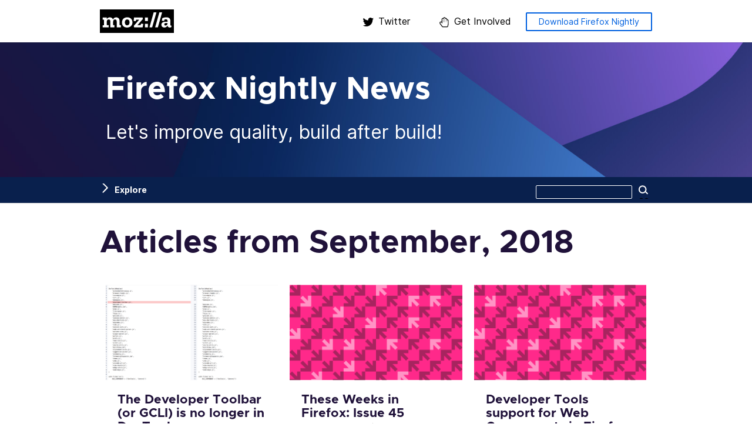

--- FILE ---
content_type: text/html; charset=UTF-8
request_url: https://blog.nightly.mozilla.org/2018/09/
body_size: 8060
content:
<!DOCTYPE html>
<html lang="en-US" dir="ltr" class="no-js">
<head>
  <meta charset="UTF-8">
  <meta name="viewport" content="width=device-width, initial-scale=1">

  <link rel="license" href="#license">
  <link rel="profile" href="https://gmpg.org/xfn/11">
  <link rel="shortcut icon" type="image/png" href="https://blog.nightly.mozilla.org/files/2024/04/cropped-Fx-Browser-Nightly-icon-fullColor-512-150x150.png">

  <!--[if IE]>
  <meta name="MSSmartTagsPreventParsing" content="true">
  <meta http-equiv="imagetoolbar" content="no">
  <meta http-equiv="X-UA-Compatible" content="IE=Edge">
  <![endif]-->

  <!--[if lte IE 8]>
  <script src="https://blog.nightly.mozilla.org/wp-content/themes/frontierline/js/html5.js"></script>
  <link rel="shortcut icon" type="image/x-icon" href="https://blog.nightly.mozilla.org/wp-content/themes/frontierline/img/favicon.ico">
  <link rel="stylesheet" type="text/css" media="all" href="https://blog.nightly.mozilla.org/wp-content/themes/frontierline/oldIE.css">
  <![endif]-->

  <style type="text/css">
  @media screen and (min-width: 480px) {
    #masthead {
      background-image: url('https://blog.nightly.mozilla.org/files/2019/07/nightly-blog-header.jpg');
    }
  }
  </style>

  

    <meta property="og:site_name" content="Firefox Nightly News">
  <meta property="og:url" content="https://blog.nightly.mozilla.org/2018/09">
  <meta property="og:title" content="Articles from September, 2018 – Firefox Nightly News">
  <meta property="og:description" content="Let&#039;s improve quality, build after build!">

    <meta property="twitter:title" content="Articles from September, 2018 – Firefox Nightly News">
  <meta property="twitter:description" content="Let&#039;s improve quality, build after build!">
  <meta name="twitter:card" content="summary">
    <meta property="twitter:image" content="https://blog.nightly.mozilla.org/files/2019/07/nightly-blog-header.jpg">
  
  <title>September 2018 – Firefox Nightly News</title>
<meta name='robots' content='max-image-preview:large' />
<meta name="blog-name" content="Firefox Nightly News" />
<link rel='dns-prefetch' href='//blog.mozilla.org' />
<link rel="alternate" type="application/rss+xml" title="Firefox Nightly News &raquo; Feed" href="https://blog.nightly.mozilla.org/feed/" />
<link rel="alternate" type="application/rss+xml" title="Firefox Nightly News &raquo; Comments Feed" href="https://blog.nightly.mozilla.org/comments/feed/" />
<link rel='stylesheet' id='wp-block-library-css' href='https://blog.nightly.mozilla.org/wp-includes/css/dist/block-library/style.min.css?ver=6.3.7' type='text/css' media='all' />
<style id='co-authors-plus-coauthors-style-inline-css' type='text/css'>
.wp-block-co-authors-plus-coauthors.is-layout-flow [class*=wp-block-co-authors-plus]{display:inline}

</style>
<style id='co-authors-plus-avatar-style-inline-css' type='text/css'>
.wp-block-co-authors-plus-avatar :where(img){height:auto;max-width:100%;vertical-align:bottom}.wp-block-co-authors-plus-coauthors.is-layout-flow .wp-block-co-authors-plus-avatar :where(img){vertical-align:middle}.wp-block-co-authors-plus-avatar:is(.alignleft,.alignright){display:table}.wp-block-co-authors-plus-avatar.aligncenter{display:table;margin-inline:auto}

</style>
<style id='co-authors-plus-image-style-inline-css' type='text/css'>
.wp-block-co-authors-plus-image{margin-bottom:0}.wp-block-co-authors-plus-image :where(img){height:auto;max-width:100%;vertical-align:bottom}.wp-block-co-authors-plus-coauthors.is-layout-flow .wp-block-co-authors-plus-image :where(img){vertical-align:middle}.wp-block-co-authors-plus-image:is(.alignfull,.alignwide) :where(img){width:100%}.wp-block-co-authors-plus-image:is(.alignleft,.alignright){display:table}.wp-block-co-authors-plus-image.aligncenter{display:table;margin-inline:auto}

</style>
<style id='classic-theme-styles-inline-css' type='text/css'>
/*! This file is auto-generated */
.wp-block-button__link{color:#fff;background-color:#32373c;border-radius:9999px;box-shadow:none;text-decoration:none;padding:calc(.667em + 2px) calc(1.333em + 2px);font-size:1.125em}.wp-block-file__button{background:#32373c;color:#fff;text-decoration:none}
</style>
<style id='global-styles-inline-css' type='text/css'>
body{--wp--preset--color--black: #000000;--wp--preset--color--cyan-bluish-gray: #abb8c3;--wp--preset--color--white: #ffffff;--wp--preset--color--pale-pink: #f78da7;--wp--preset--color--vivid-red: #cf2e2e;--wp--preset--color--luminous-vivid-orange: #ff6900;--wp--preset--color--luminous-vivid-amber: #fcb900;--wp--preset--color--light-green-cyan: #7bdcb5;--wp--preset--color--vivid-green-cyan: #00d084;--wp--preset--color--pale-cyan-blue: #8ed1fc;--wp--preset--color--vivid-cyan-blue: #0693e3;--wp--preset--color--vivid-purple: #9b51e0;--wp--preset--gradient--vivid-cyan-blue-to-vivid-purple: linear-gradient(135deg,rgba(6,147,227,1) 0%,rgb(155,81,224) 100%);--wp--preset--gradient--light-green-cyan-to-vivid-green-cyan: linear-gradient(135deg,rgb(122,220,180) 0%,rgb(0,208,130) 100%);--wp--preset--gradient--luminous-vivid-amber-to-luminous-vivid-orange: linear-gradient(135deg,rgba(252,185,0,1) 0%,rgba(255,105,0,1) 100%);--wp--preset--gradient--luminous-vivid-orange-to-vivid-red: linear-gradient(135deg,rgba(255,105,0,1) 0%,rgb(207,46,46) 100%);--wp--preset--gradient--very-light-gray-to-cyan-bluish-gray: linear-gradient(135deg,rgb(238,238,238) 0%,rgb(169,184,195) 100%);--wp--preset--gradient--cool-to-warm-spectrum: linear-gradient(135deg,rgb(74,234,220) 0%,rgb(151,120,209) 20%,rgb(207,42,186) 40%,rgb(238,44,130) 60%,rgb(251,105,98) 80%,rgb(254,248,76) 100%);--wp--preset--gradient--blush-light-purple: linear-gradient(135deg,rgb(255,206,236) 0%,rgb(152,150,240) 100%);--wp--preset--gradient--blush-bordeaux: linear-gradient(135deg,rgb(254,205,165) 0%,rgb(254,45,45) 50%,rgb(107,0,62) 100%);--wp--preset--gradient--luminous-dusk: linear-gradient(135deg,rgb(255,203,112) 0%,rgb(199,81,192) 50%,rgb(65,88,208) 100%);--wp--preset--gradient--pale-ocean: linear-gradient(135deg,rgb(255,245,203) 0%,rgb(182,227,212) 50%,rgb(51,167,181) 100%);--wp--preset--gradient--electric-grass: linear-gradient(135deg,rgb(202,248,128) 0%,rgb(113,206,126) 100%);--wp--preset--gradient--midnight: linear-gradient(135deg,rgb(2,3,129) 0%,rgb(40,116,252) 100%);--wp--preset--font-size--small: 13px;--wp--preset--font-size--medium: 20px;--wp--preset--font-size--large: 36px;--wp--preset--font-size--x-large: 42px;--wp--preset--spacing--20: 0.44rem;--wp--preset--spacing--30: 0.67rem;--wp--preset--spacing--40: 1rem;--wp--preset--spacing--50: 1.5rem;--wp--preset--spacing--60: 2.25rem;--wp--preset--spacing--70: 3.38rem;--wp--preset--spacing--80: 5.06rem;--wp--preset--shadow--natural: 6px 6px 9px rgba(0, 0, 0, 0.2);--wp--preset--shadow--deep: 12px 12px 50px rgba(0, 0, 0, 0.4);--wp--preset--shadow--sharp: 6px 6px 0px rgba(0, 0, 0, 0.2);--wp--preset--shadow--outlined: 6px 6px 0px -3px rgba(255, 255, 255, 1), 6px 6px rgba(0, 0, 0, 1);--wp--preset--shadow--crisp: 6px 6px 0px rgba(0, 0, 0, 1);}:where(.is-layout-flex){gap: 0.5em;}:where(.is-layout-grid){gap: 0.5em;}body .is-layout-flow > .alignleft{float: left;margin-inline-start: 0;margin-inline-end: 2em;}body .is-layout-flow > .alignright{float: right;margin-inline-start: 2em;margin-inline-end: 0;}body .is-layout-flow > .aligncenter{margin-left: auto !important;margin-right: auto !important;}body .is-layout-constrained > .alignleft{float: left;margin-inline-start: 0;margin-inline-end: 2em;}body .is-layout-constrained > .alignright{float: right;margin-inline-start: 2em;margin-inline-end: 0;}body .is-layout-constrained > .aligncenter{margin-left: auto !important;margin-right: auto !important;}body .is-layout-constrained > :where(:not(.alignleft):not(.alignright):not(.alignfull)){max-width: var(--wp--style--global--content-size);margin-left: auto !important;margin-right: auto !important;}body .is-layout-constrained > .alignwide{max-width: var(--wp--style--global--wide-size);}body .is-layout-flex{display: flex;}body .is-layout-flex{flex-wrap: wrap;align-items: center;}body .is-layout-flex > *{margin: 0;}body .is-layout-grid{display: grid;}body .is-layout-grid > *{margin: 0;}:where(.wp-block-columns.is-layout-flex){gap: 2em;}:where(.wp-block-columns.is-layout-grid){gap: 2em;}:where(.wp-block-post-template.is-layout-flex){gap: 1.25em;}:where(.wp-block-post-template.is-layout-grid){gap: 1.25em;}.has-black-color{color: var(--wp--preset--color--black) !important;}.has-cyan-bluish-gray-color{color: var(--wp--preset--color--cyan-bluish-gray) !important;}.has-white-color{color: var(--wp--preset--color--white) !important;}.has-pale-pink-color{color: var(--wp--preset--color--pale-pink) !important;}.has-vivid-red-color{color: var(--wp--preset--color--vivid-red) !important;}.has-luminous-vivid-orange-color{color: var(--wp--preset--color--luminous-vivid-orange) !important;}.has-luminous-vivid-amber-color{color: var(--wp--preset--color--luminous-vivid-amber) !important;}.has-light-green-cyan-color{color: var(--wp--preset--color--light-green-cyan) !important;}.has-vivid-green-cyan-color{color: var(--wp--preset--color--vivid-green-cyan) !important;}.has-pale-cyan-blue-color{color: var(--wp--preset--color--pale-cyan-blue) !important;}.has-vivid-cyan-blue-color{color: var(--wp--preset--color--vivid-cyan-blue) !important;}.has-vivid-purple-color{color: var(--wp--preset--color--vivid-purple) !important;}.has-black-background-color{background-color: var(--wp--preset--color--black) !important;}.has-cyan-bluish-gray-background-color{background-color: var(--wp--preset--color--cyan-bluish-gray) !important;}.has-white-background-color{background-color: var(--wp--preset--color--white) !important;}.has-pale-pink-background-color{background-color: var(--wp--preset--color--pale-pink) !important;}.has-vivid-red-background-color{background-color: var(--wp--preset--color--vivid-red) !important;}.has-luminous-vivid-orange-background-color{background-color: var(--wp--preset--color--luminous-vivid-orange) !important;}.has-luminous-vivid-amber-background-color{background-color: var(--wp--preset--color--luminous-vivid-amber) !important;}.has-light-green-cyan-background-color{background-color: var(--wp--preset--color--light-green-cyan) !important;}.has-vivid-green-cyan-background-color{background-color: var(--wp--preset--color--vivid-green-cyan) !important;}.has-pale-cyan-blue-background-color{background-color: var(--wp--preset--color--pale-cyan-blue) !important;}.has-vivid-cyan-blue-background-color{background-color: var(--wp--preset--color--vivid-cyan-blue) !important;}.has-vivid-purple-background-color{background-color: var(--wp--preset--color--vivid-purple) !important;}.has-black-border-color{border-color: var(--wp--preset--color--black) !important;}.has-cyan-bluish-gray-border-color{border-color: var(--wp--preset--color--cyan-bluish-gray) !important;}.has-white-border-color{border-color: var(--wp--preset--color--white) !important;}.has-pale-pink-border-color{border-color: var(--wp--preset--color--pale-pink) !important;}.has-vivid-red-border-color{border-color: var(--wp--preset--color--vivid-red) !important;}.has-luminous-vivid-orange-border-color{border-color: var(--wp--preset--color--luminous-vivid-orange) !important;}.has-luminous-vivid-amber-border-color{border-color: var(--wp--preset--color--luminous-vivid-amber) !important;}.has-light-green-cyan-border-color{border-color: var(--wp--preset--color--light-green-cyan) !important;}.has-vivid-green-cyan-border-color{border-color: var(--wp--preset--color--vivid-green-cyan) !important;}.has-pale-cyan-blue-border-color{border-color: var(--wp--preset--color--pale-cyan-blue) !important;}.has-vivid-cyan-blue-border-color{border-color: var(--wp--preset--color--vivid-cyan-blue) !important;}.has-vivid-purple-border-color{border-color: var(--wp--preset--color--vivid-purple) !important;}.has-vivid-cyan-blue-to-vivid-purple-gradient-background{background: var(--wp--preset--gradient--vivid-cyan-blue-to-vivid-purple) !important;}.has-light-green-cyan-to-vivid-green-cyan-gradient-background{background: var(--wp--preset--gradient--light-green-cyan-to-vivid-green-cyan) !important;}.has-luminous-vivid-amber-to-luminous-vivid-orange-gradient-background{background: var(--wp--preset--gradient--luminous-vivid-amber-to-luminous-vivid-orange) !important;}.has-luminous-vivid-orange-to-vivid-red-gradient-background{background: var(--wp--preset--gradient--luminous-vivid-orange-to-vivid-red) !important;}.has-very-light-gray-to-cyan-bluish-gray-gradient-background{background: var(--wp--preset--gradient--very-light-gray-to-cyan-bluish-gray) !important;}.has-cool-to-warm-spectrum-gradient-background{background: var(--wp--preset--gradient--cool-to-warm-spectrum) !important;}.has-blush-light-purple-gradient-background{background: var(--wp--preset--gradient--blush-light-purple) !important;}.has-blush-bordeaux-gradient-background{background: var(--wp--preset--gradient--blush-bordeaux) !important;}.has-luminous-dusk-gradient-background{background: var(--wp--preset--gradient--luminous-dusk) !important;}.has-pale-ocean-gradient-background{background: var(--wp--preset--gradient--pale-ocean) !important;}.has-electric-grass-gradient-background{background: var(--wp--preset--gradient--electric-grass) !important;}.has-midnight-gradient-background{background: var(--wp--preset--gradient--midnight) !important;}.has-small-font-size{font-size: var(--wp--preset--font-size--small) !important;}.has-medium-font-size{font-size: var(--wp--preset--font-size--medium) !important;}.has-large-font-size{font-size: var(--wp--preset--font-size--large) !important;}.has-x-large-font-size{font-size: var(--wp--preset--font-size--x-large) !important;}
.wp-block-navigation a:where(:not(.wp-element-button)){color: inherit;}
:where(.wp-block-post-template.is-layout-flex){gap: 1.25em;}:where(.wp-block-post-template.is-layout-grid){gap: 1.25em;}
:where(.wp-block-columns.is-layout-flex){gap: 2em;}:where(.wp-block-columns.is-layout-grid){gap: 2em;}
.wp-block-pullquote{font-size: 1.5em;line-height: 1.6;}
</style>
<link rel='stylesheet' id='frontierline-parent-css' href='https://blog.nightly.mozilla.org/wp-content/themes/frontierline/style.css?ver=6.3.7' type='text/css' media='all' />
<link rel='stylesheet' id='frontierline-css' href='https://blog.nightly.mozilla.org/wp-content/themes/frontierline-nightly/style.css?ver=1714690984' type='text/css' media='all' />
<script type='text/javascript' src='https://blog.mozilla.org/wp-content/mu-plugins/mozilla-custom/ga-snippet.js?ver=.4' id='ga-snippet-js'></script>
<script type='text/javascript' src='https://blog.nightly.mozilla.org/wp-includes/js/jquery/jquery.min.js?ver=3.7.0' id='jquery-core-js'></script>
<script type='text/javascript' src='https://blog.nightly.mozilla.org/wp-includes/js/jquery/jquery-migrate.min.js?ver=3.4.1' id='jquery-migrate-js'></script>
<link rel="https://api.w.org/" href="https://blog.nightly.mozilla.org/wp-json/" /><link rel="EditURI" type="application/rsd+xml" title="RSD" href="https://blog.nightly.mozilla.org/xmlrpc.php?rsd" />
<meta name='robots' content='noindex,follow' />
<link rel="icon" href="https://blog.nightly.mozilla.org/files/2024/04/cropped-Fx-Browser-Nightly-icon-fullColor-512-32x32.png" sizes="32x32" />
<link rel="icon" href="https://blog.nightly.mozilla.org/files/2024/04/cropped-Fx-Browser-Nightly-icon-fullColor-512-192x192.png" sizes="192x192" />
<link rel="apple-touch-icon" href="https://blog.nightly.mozilla.org/files/2024/04/cropped-Fx-Browser-Nightly-icon-fullColor-512-180x180.png" />
<meta name="msapplication-TileImage" content="https://blog.nightly.mozilla.org/files/2024/04/cropped-Fx-Browser-Nightly-icon-fullColor-512-270x270.png" />
</head>

<body class="archive date color-scheme-none pattern-none" data-blogname="Firefox Nightly News">
  
<nav id="nav-global" class="nav-global can-stick">
  <div class="content">
    <div class="logo"><a href="https://www.mozilla.org/?utm_source=blog.nightly.mozilla.org&amp;utm_medium=referral&amp;utm_campaign=blog-nav" rel="external" title="Visit mozilla.org">Mozilla</a></div>

    <div class="nav-mozilla">
      <span class="toggle" role="button" aria-controls="nav-mozilla-menu" aria-expanded="false" tabindex="0">Menu</span>
      <ul class="nav-mozilla-menu" id="nav-mozilla-menu">
        <li class="nav-global-twitter"><a href="https://twitter.com/FirefoxNightly" rel="external">Twitter</a></li>
        <li class="nav-global-join"><a href="https://wiki.mozilla.org/Nightly" rel="external">Get Involved</a></li>
      </ul>

      <aside class="nav-global-fxdownload">
        <a href="https://www.mozilla.org/firefox/channel/desktop/?utm_source=blog.nightly.mozilla.org&amp;utm_medium=referral&amp;utm_campaign=blog-nav#nightly" rel="external" class="button button-product">Download Firefox Nightly</a>
      </aside>
    </div>

  </div>
</nav>

<header id="masthead" class="section">
  <div class="site-id">
    <div class="site-title-wrap content">
          <a href="https://blog.nightly.mozilla.org/" rel="home" title="Go to the front page">
              <h4 id="site-title"><span>Firefox Nightly News</span></h4>
                    <p id="site-description"><span>Let&#039;s improve quality, build after build!</span></p>
            </a>
        </div>
  </div>
</header>

  <div class="site-wrap">

    
<nav id="nav-util" class="can-stick has-sidebar ">
  <ul class="content">
      <li class="nav-util-sidebar"><a href="#sidebar" aria-controls="sidebar" id="toggle-sidebar">Explore</a></li>
        <li class="nav-util-search">
<form id="search" class="fm-search" method="get" action="https://blog.nightly.mozilla.org/">
  <fieldset>
    <p>
      <label for="s">Search this site</label>
      <input type="search" value="" name="s" id="s">
      <button type="submit" class="button button-minor">Search</button>
    </p>
  </fieldset>
</form>
</li>
  </ul>
</nav>

    
    

    <main id="content">

  
    <h1 class="page-title content">
          Articles from September, 2018        </h1>

        <div class="content posts-grid hfeed">
    
      
<article id="post-494" class="post-summary post-494 post type-post status-publish format-standard has-post-thumbnail hentry category-developer-tools">
  <header class="entry-header">
    <a href="https://blog.nightly.mozilla.org/2018/09/28/the-developer-toolbar-or-gcli-is-no-longer-in-devtools/" class="entry-link" title="Permanent link to “The Developer Toolbar (or GCLI) is no longer in DevTools”" rel="bookmark">
              <div class="post-image post-image-large">
        <img width="600" height="330" src="https://blog.nightly.mozilla.org/files/2018/09/Screen-Shot-2018-09-28-at-17.29.44-600x330.png" class="attachment-post-large size-post-large wp-post-image" alt="Image of diff showing the GCLI code no longer being loaded in DevTools" decoding="async" fetchpriority="high" srcset="https://blog.nightly.mozilla.org/files/2018/09/Screen-Shot-2018-09-28-at-17.29.44-600x330.png 600w, https://blog.nightly.mozilla.org/files/2018/09/Screen-Shot-2018-09-28-at-17.29.44-1400x770.png 1400w, https://blog.nightly.mozilla.org/files/2018/09/Screen-Shot-2018-09-28-at-17.29.44-300x165.png 300w" sizes="(max-width: 600px) 100vw, 600px" />        </div>
            <h2 class="entry-title">The Developer Toolbar (or GCLI) is no longer in DevTools</h2>
    </a>

      <div class="entry-info">
              <address class="vcard">
        <a href="https://blog.nightly.mozilla.org/author/spenadesmozilla-com/" title="Posts by Soledad Penadés" class="author url fn" rel="author">Soledad Penadés</a>        </address>
      
      <time class="date published" datetime="2018-09-28T16:33:33+00:00">September 28, 2018</time>
    </div>
    </header>

  <div class="entry-summary">
    <p>The DevTools GCLI has been removed from the Firefox codebase (bug), which roughly translates into 20k less lines of code to think about, and the associated tests which are not &hellip; <a class="go" href="https://blog.nightly.mozilla.org/2018/09/28/the-developer-toolbar-or-gcli-is-no-longer-in-devtools/">Read more</a></p>
  </div>
</article>

    
      
<article id="post-487" class="post-summary post-487 post type-post status-publish format-standard hentry category-news">
  <header class="entry-header">
    <a href="https://blog.nightly.mozilla.org/2018/09/24/these-weeks-in-firefox-issue-45/" class="entry-link" title="Permanent link to “These Weeks in Firefox: Issue 45”" rel="bookmark">
              <div class="post-image post-image-large">
                  <img class="wp-post-image image-fallback color-1" width="600" height="330" src="https://blog.nightly.mozilla.org/wp-content/themes/frontierline/img/fallbacks/pattern-1.png">
                </div>
            <h2 class="entry-title">These Weeks in Firefox: Issue 45</h2>
    </a>

      <div class="entry-info">
              <address class="vcard">
        <a href="https://blog.nightly.mozilla.org/author/jhofmannmozilla-com/" title="Posts by Johann Hofmann" class="author url fn" rel="author">Johann Hofmann</a>        </address>
      
      <time class="date published" datetime="2018-09-24T09:05:10+00:00">September 24, 2018</time>
    </div>
    </header>

  <div class="entry-summary">
    <p>Highlights We released two blog posts that outline our product and platform strategy against trackers and other annoyances: Changing Our Approach to Anti-tracking Why we need better tracking protection Also &hellip; <a class="go" href="https://blog.nightly.mozilla.org/2018/09/24/these-weeks-in-firefox-issue-45/">Read more</a></p>
  </div>
</article>

    
      
<article id="post-478" class="post-summary post-478 post type-post status-publish format-standard hentry category-developer-tools">
  <header class="entry-header">
    <a href="https://blog.nightly.mozilla.org/2018/09/06/developer-tools-support-for-web-components-in-firefox-63/" class="entry-link" title="Permanent link to “Developer Tools support for Web Components in Firefox 63”" rel="bookmark">
              <div class="post-image post-image-large">
                  <img class="wp-post-image image-fallback color-1" width="600" height="330" src="https://blog.nightly.mozilla.org/wp-content/themes/frontierline/img/fallbacks/pattern-1.png">
                </div>
            <h2 class="entry-title">Developer Tools support for Web Components in Firefox 63</h2>
    </a>

      <div class="entry-info">
              <address class="vcard">
        <a href="https://blog.nightly.mozilla.org/author/balbezamozilla-com/" title="Posts by Belén Albeza" class="author url fn" rel="author">Belén Albeza</a>        </address>
      
      <time class="date published" datetime="2018-09-06T16:11:17+00:00">September 6, 2018</time>
    </div>
    </header>

  <div class="entry-summary">
    <p>Shadow DOM and Web Components are enabled by default in Firefox 63 and the Developer Tools are ready for them ! If you are using Web Components in your project, &hellip; <a class="go" href="https://blog.nightly.mozilla.org/2018/09/06/developer-tools-support-for-web-components-in-firefox-63/">Read more</a></p>
  </div>
</article>

        </div>

    
  
    </main>

  
<aside id="sidebar" class="section widgets can-stick">
  <div class="content">
  
		<aside id="recent-posts-2" class="widget widget_recent_entries">
		<h3 class="widget-title">Recent Posts</h3>
		<ul>
											<li>
					<a href="https://blog.nightly.mozilla.org/2025/12/19/closing-out-2025-strong-these-weeks-in-firefox-issue-193/">Closing out 2025 Strong &#8211; These Weeks in Firefox: Issue 193</a>
									</li>
											<li>
					<a href="https://blog.nightly.mozilla.org/2025/11/24/getting-better-every-day-these-weeks-in-firefox-issue-192/">Getting Better Every Day &#8211; These Weeks in Firefox: Issue 192</a>
									</li>
											<li>
					<a href="https://blog.nightly.mozilla.org/2025/10/27/extensions-ui-improvements-and-more-these-weeks-in-firefox-issue-191/">Extensions UI Improvements and More &#8211; These Weeks in Firefox: Issue 191</a>
									</li>
											<li>
					<a href="https://blog.nightly.mozilla.org/2025/10/06/smarter-search-smoother-tools-these-weeks-in-firefox-issue-190/">Smarter Search, Smoother Tools &#8211; These Weeks in Firefox: Issue 190</a>
									</li>
											<li>
					<a href="https://blog.nightly.mozilla.org/2025/09/22/firefox-144-highlights-faster-add-ons-smarter-devtools-and-tab-group-boosts-these-weeks-in-firefox-issue-189/">Firefox 144 Highlights: Faster Add-ons, Smarter DevTools, and Tab Group Boosts &#8211; These Weeks in Firefox, Issue 189</a>
									</li>
					</ul>

		</aside><aside id="recent-comments-2" class="widget widget_recent_comments"><h3 class="widget-title">Recent Comments</h3><ul id="recentcomments"><li class="recentcomments"><span class="comment-author-link">tjdnjsrmsdidgkrID</span> on <a href="https://blog.nightly.mozilla.org/2025/10/06/smarter-search-smoother-tools-these-weeks-in-firefox-issue-190/#comment-34298">Smarter Search, Smoother Tools &#8211; These Weeks in Firefox: Issue 190</a></li><li class="recentcomments"><span class="comment-author-link">erkolarda vardır</span> on <a href="https://blog.nightly.mozilla.org/2025/07/01/highlights-from-volunteer-contributors-these-weeks-in-firefox-issue-184/#comment-33067">Highlights from Volunteer Contributors &#8211; These Weeks in Firefox: Issue 184</a></li><li class="recentcomments"><span class="comment-author-link">Monchi</span> on <a href="https://blog.nightly.mozilla.org/2023/10/30/introducing-mozillas-firefox-nightly-deb-packages-for-debian-based-linux-distributions/#comment-32966">Introducing Mozilla’s Firefox Nightly .deb Package for Debian-based Linux Distributions</a></li><li class="recentcomments"><span class="comment-author-link">axion</span> on <a href="https://blog.nightly.mozilla.org/2023/10/30/introducing-mozillas-firefox-nightly-deb-packages-for-debian-based-linux-distributions/#comment-32964">Introducing Mozilla’s Firefox Nightly .deb Package for Debian-based Linux Distributions</a></li><li class="recentcomments"><span class="comment-author-link">axion</span> on <a href="https://blog.nightly.mozilla.org/2023/10/30/introducing-mozillas-firefox-nightly-deb-packages-for-debian-based-linux-distributions/#comment-32963">Introducing Mozilla’s Firefox Nightly .deb Package for Debian-based Linux Distributions</a></li></ul></aside><aside id="archives-2" class="widget widget_archive"><h3 class="widget-title">Archives</h3>
			<ul>
					<li><a href='https://blog.nightly.mozilla.org/2025/12/'>December 2025</a></li>
	<li><a href='https://blog.nightly.mozilla.org/2025/11/'>November 2025</a></li>
	<li><a href='https://blog.nightly.mozilla.org/2025/10/'>October 2025</a></li>
	<li><a href='https://blog.nightly.mozilla.org/2025/09/'>September 2025</a></li>
	<li><a href='https://blog.nightly.mozilla.org/2025/08/'>August 2025</a></li>
	<li><a href='https://blog.nightly.mozilla.org/2025/07/'>July 2025</a></li>
	<li><a href='https://blog.nightly.mozilla.org/2025/06/'>June 2025</a></li>
	<li><a href='https://blog.nightly.mozilla.org/2025/05/'>May 2025</a></li>
	<li><a href='https://blog.nightly.mozilla.org/2025/04/'>April 2025</a></li>
	<li><a href='https://blog.nightly.mozilla.org/2025/03/'>March 2025</a></li>
	<li><a href='https://blog.nightly.mozilla.org/2025/01/'>January 2025</a></li>
	<li><a href='https://blog.nightly.mozilla.org/2024/12/'>December 2024</a></li>
	<li><a href='https://blog.nightly.mozilla.org/2024/11/'>November 2024</a></li>
	<li><a href='https://blog.nightly.mozilla.org/2024/10/'>October 2024</a></li>
	<li><a href='https://blog.nightly.mozilla.org/2024/09/'>September 2024</a></li>
	<li><a href='https://blog.nightly.mozilla.org/2024/08/'>August 2024</a></li>
	<li><a href='https://blog.nightly.mozilla.org/2024/07/'>July 2024</a></li>
	<li><a href='https://blog.nightly.mozilla.org/2024/06/'>June 2024</a></li>
	<li><a href='https://blog.nightly.mozilla.org/2024/05/'>May 2024</a></li>
	<li><a href='https://blog.nightly.mozilla.org/2024/04/'>April 2024</a></li>
	<li><a href='https://blog.nightly.mozilla.org/2024/03/'>March 2024</a></li>
	<li><a href='https://blog.nightly.mozilla.org/2024/02/'>February 2024</a></li>
	<li><a href='https://blog.nightly.mozilla.org/2024/01/'>January 2024</a></li>
	<li><a href='https://blog.nightly.mozilla.org/2023/12/'>December 2023</a></li>
	<li><a href='https://blog.nightly.mozilla.org/2023/11/'>November 2023</a></li>
	<li><a href='https://blog.nightly.mozilla.org/2023/10/'>October 2023</a></li>
	<li><a href='https://blog.nightly.mozilla.org/2023/08/'>August 2023</a></li>
	<li><a href='https://blog.nightly.mozilla.org/2023/07/'>July 2023</a></li>
	<li><a href='https://blog.nightly.mozilla.org/2023/06/'>June 2023</a></li>
	<li><a href='https://blog.nightly.mozilla.org/2023/05/'>May 2023</a></li>
	<li><a href='https://blog.nightly.mozilla.org/2023/04/'>April 2023</a></li>
	<li><a href='https://blog.nightly.mozilla.org/2023/03/'>March 2023</a></li>
	<li><a href='https://blog.nightly.mozilla.org/2023/02/'>February 2023</a></li>
	<li><a href='https://blog.nightly.mozilla.org/2023/01/'>January 2023</a></li>
	<li><a href='https://blog.nightly.mozilla.org/2022/12/'>December 2022</a></li>
	<li><a href='https://blog.nightly.mozilla.org/2022/11/'>November 2022</a></li>
	<li><a href='https://blog.nightly.mozilla.org/2022/10/'>October 2022</a></li>
	<li><a href='https://blog.nightly.mozilla.org/2022/09/'>September 2022</a></li>
	<li><a href='https://blog.nightly.mozilla.org/2022/07/'>July 2022</a></li>
	<li><a href='https://blog.nightly.mozilla.org/2022/06/'>June 2022</a></li>
	<li><a href='https://blog.nightly.mozilla.org/2022/05/'>May 2022</a></li>
	<li><a href='https://blog.nightly.mozilla.org/2022/04/'>April 2022</a></li>
	<li><a href='https://blog.nightly.mozilla.org/2022/03/'>March 2022</a></li>
	<li><a href='https://blog.nightly.mozilla.org/2022/02/'>February 2022</a></li>
	<li><a href='https://blog.nightly.mozilla.org/2022/01/'>January 2022</a></li>
	<li><a href='https://blog.nightly.mozilla.org/2021/12/'>December 2021</a></li>
	<li><a href='https://blog.nightly.mozilla.org/2021/11/'>November 2021</a></li>
	<li><a href='https://blog.nightly.mozilla.org/2021/10/'>October 2021</a></li>
	<li><a href='https://blog.nightly.mozilla.org/2021/09/'>September 2021</a></li>
	<li><a href='https://blog.nightly.mozilla.org/2021/08/'>August 2021</a></li>
	<li><a href='https://blog.nightly.mozilla.org/2021/06/'>June 2021</a></li>
	<li><a href='https://blog.nightly.mozilla.org/2021/05/'>May 2021</a></li>
	<li><a href='https://blog.nightly.mozilla.org/2021/04/'>April 2021</a></li>
	<li><a href='https://blog.nightly.mozilla.org/2021/03/'>March 2021</a></li>
	<li><a href='https://blog.nightly.mozilla.org/2021/02/'>February 2021</a></li>
	<li><a href='https://blog.nightly.mozilla.org/2021/01/'>January 2021</a></li>
	<li><a href='https://blog.nightly.mozilla.org/2020/12/'>December 2020</a></li>
	<li><a href='https://blog.nightly.mozilla.org/2020/11/'>November 2020</a></li>
	<li><a href='https://blog.nightly.mozilla.org/2020/10/'>October 2020</a></li>
	<li><a href='https://blog.nightly.mozilla.org/2020/09/'>September 2020</a></li>
	<li><a href='https://blog.nightly.mozilla.org/2020/08/'>August 2020</a></li>
	<li><a href='https://blog.nightly.mozilla.org/2020/07/'>July 2020</a></li>
	<li><a href='https://blog.nightly.mozilla.org/2020/05/'>May 2020</a></li>
	<li><a href='https://blog.nightly.mozilla.org/2020/04/'>April 2020</a></li>
	<li><a href='https://blog.nightly.mozilla.org/2020/03/'>March 2020</a></li>
	<li><a href='https://blog.nightly.mozilla.org/2020/02/'>February 2020</a></li>
	<li><a href='https://blog.nightly.mozilla.org/2019/11/'>November 2019</a></li>
	<li><a href='https://blog.nightly.mozilla.org/2019/10/'>October 2019</a></li>
	<li><a href='https://blog.nightly.mozilla.org/2019/09/'>September 2019</a></li>
	<li><a href='https://blog.nightly.mozilla.org/2019/08/'>August 2019</a></li>
	<li><a href='https://blog.nightly.mozilla.org/2019/07/'>July 2019</a></li>
	<li><a href='https://blog.nightly.mozilla.org/2019/06/'>June 2019</a></li>
	<li><a href='https://blog.nightly.mozilla.org/2019/05/'>May 2019</a></li>
	<li><a href='https://blog.nightly.mozilla.org/2019/04/'>April 2019</a></li>
	<li><a href='https://blog.nightly.mozilla.org/2019/03/'>March 2019</a></li>
	<li><a href='https://blog.nightly.mozilla.org/2019/02/'>February 2019</a></li>
	<li><a href='https://blog.nightly.mozilla.org/2019/01/'>January 2019</a></li>
	<li><a href='https://blog.nightly.mozilla.org/2018/11/'>November 2018</a></li>
	<li><a href='https://blog.nightly.mozilla.org/2018/10/'>October 2018</a></li>
	<li><a href='https://blog.nightly.mozilla.org/2018/09/' aria-current="page">September 2018</a></li>
	<li><a href='https://blog.nightly.mozilla.org/2018/08/'>August 2018</a></li>
	<li><a href='https://blog.nightly.mozilla.org/2018/07/'>July 2018</a></li>
	<li><a href='https://blog.nightly.mozilla.org/2018/06/'>June 2018</a></li>
	<li><a href='https://blog.nightly.mozilla.org/2018/05/'>May 2018</a></li>
	<li><a href='https://blog.nightly.mozilla.org/2018/04/'>April 2018</a></li>
	<li><a href='https://blog.nightly.mozilla.org/2018/03/'>March 2018</a></li>
	<li><a href='https://blog.nightly.mozilla.org/2018/02/'>February 2018</a></li>
	<li><a href='https://blog.nightly.mozilla.org/2018/01/'>January 2018</a></li>
	<li><a href='https://blog.nightly.mozilla.org/2017/12/'>December 2017</a></li>
	<li><a href='https://blog.nightly.mozilla.org/2017/11/'>November 2017</a></li>
	<li><a href='https://blog.nightly.mozilla.org/2017/10/'>October 2017</a></li>
	<li><a href='https://blog.nightly.mozilla.org/2017/09/'>September 2017</a></li>
	<li><a href='https://blog.nightly.mozilla.org/2017/08/'>August 2017</a></li>
	<li><a href='https://blog.nightly.mozilla.org/2017/07/'>July 2017</a></li>
	<li><a href='https://blog.nightly.mozilla.org/2017/06/'>June 2017</a></li>
	<li><a href='https://blog.nightly.mozilla.org/2017/05/'>May 2017</a></li>
	<li><a href='https://blog.nightly.mozilla.org/2017/04/'>April 2017</a></li>
	<li><a href='https://blog.nightly.mozilla.org/2017/03/'>March 2017</a></li>
	<li><a href='https://blog.nightly.mozilla.org/2017/02/'>February 2017</a></li>
	<li><a href='https://blog.nightly.mozilla.org/2017/01/'>January 2017</a></li>
	<li><a href='https://blog.nightly.mozilla.org/2016/12/'>December 2016</a></li>
	<li><a href='https://blog.nightly.mozilla.org/2016/11/'>November 2016</a></li>
	<li><a href='https://blog.nightly.mozilla.org/2016/10/'>October 2016</a></li>
	<li><a href='https://blog.nightly.mozilla.org/2016/09/'>September 2016</a></li>
	<li><a href='https://blog.nightly.mozilla.org/2016/08/'>August 2016</a></li>
	<li><a href='https://blog.nightly.mozilla.org/2016/07/'>July 2016</a></li>
			</ul>

			</aside>  </div>
</aside>

  
      
<aside id="newsletter-subscribe" class="section">
  <form id="newsletter_form" class="content newsletter_form" name="newsletter_form" action="https://www.mozilla.org/en-US/newsletter/" method="post" data-blog="Firefox Nightly News">
    <input type="hidden" id="newsletters" name="newsletters" value="mozilla-foundation">
    <input type="hidden" id="source_url" name="source_url" value="https://blog.nightly.mozilla.org/2018/09">

    <div class="form-title">
      <h3>Love the Web?</h3>
      <h4>Get the Mozilla newsletter and help us keep it open and free.</h4>
    </div>

    <div id="form-contents" class="form-contents">
      <div id="newsletter_errors" class="newsletter_errors"></div>

      <div class="field field-email">
        <label for="email">Your e-mail address</label>
                <input type="email" id="email" name="email" required placeholder="yourname@example.com" size="30">
      </div>

      <div class="form-details">
        <div class="field field-language">
          <label for="lang">Language</label>
          <select id="lang" name="lang" required="required">
            <option value="de">Deutsch</option>
            <option value="en" selected="selected">English</option>
            <option value="es">Español</option>
            <option value="fr">Français</option>
            <option value="pl">Polski</option>
          </select>
        </div>

        <div class="field field-format">
          <label for="format-h"><input checked="checked" id="format-h" name="fmt" value="H" type="radio"> HTML</label>
          <label for="format-t"><input id="format-t" name="fmt" value="T" type="radio"> Text</label>
        </div>

        <div class="field field-privacy">
          <label for="privacy">
            <input type="checkbox" id="privacy" name="privacy" required>
            I’m okay with Mozilla handling my info as explained in this <a href="https://www.mozilla.org/privacy/">Privacy Policy</a>.          </label>
        </div>
      </div>

      <div class="form-submit">
        <button id="newsletter_submit" type="submit" class="form-button button-dark">Sign up now</button>
        <p class="form-details promise">
          <small>We will only send you Mozilla-related information.</small>
        </p>
      </div>
    </div>

    <div id="newsletter_thanks" class="thanks">
      <h2>Thanks!</h2>
      <p>
        If you haven’t previously confirmed a subscription to a Mozilla-related newsletter you may have to do so.        Please check your inbox or your spam filter for an e-mail from us.      </p>
    </div>

  </form>
</aside>
  
  </div><!-- /.site-wrap -->



<footer id="site-info" class="section">
  <div class="content">
    <nav class="primary">
      <div class="logo">
        <a href="https://www.mozilla.org/?utm_source=blog.nightly.mozilla.org&amp;utm_campaign=footer&amp;utm_medium=referral" data-link-type="footer" data-link-name="Mozilla">Mozilla</a>
      </div>
      <section class="mozilla">
        <h5><a href="https://www.mozilla.org/?utm_source=blog.nightly.mozilla.org&amp;utm_campaign=footer&amp;utm_medium=referral" data-link-type="footer" data-link-name="Mozilla">Mozilla</a></h5>
        <ul class="mozilla-links">
          <li><a href="https://www.mozilla.org/about/?utm_source=blog.nightly.mozilla.org&amp;utm_campaign=footer&amp;utm_medium=referral" data-link-type="footer" data-link-name="About">About</a></li>
          <li><a href="https://www.mozilla.org/contact/?utm_source=blog.nightly.mozilla.org&amp;utm_campaign=footer&amp;utm_medium=referral" data-link-type="footer" data-link-name="Contact Us">Contact Us</a></li>
          <li><a href="https://donate.mozilla.org/?presets=50,30,20,10&amp;amount=30&amp;currency=usd&amp;utm_source=blog.nightly.mozilla.org&amp;utm_campaign=footer&amp;utm_medium=referral" class="donate" data-link-type="footer" data-link-name="Donate">Donate</a></li>
          <li>
            <ul class="social-links">
              <li><a class="twitter" href="https://twitter.com/mozilla" data-link-type="footer" data-link-name="Twitter (@mozilla)">Twitter<span> (@mozilla)</span></a></li>
              <li><a class="instagram" href="https://www.instagram.com/mozillagram/" data-link-type="footer" data-link-name="Instagram (@mozillagram)">Instagram<span> (@mozillagram)</span></a></li>
            </ul>
          </li>
        </ul>
      </section>
      <section class="firefox">
        <h5><a href="https://www.mozilla.org/firefox/?utm_source=blog.nightly.mozilla.org&amp;utm_campaign=footer&amp;utm_medium=referral" data-link-type="footer" data-link-name="Mozilla">Firefox</a></h5>
        <ul class="firefox-links">
          <li><a href="https://www.mozilla.org/firefox/new/?utm_source=blog.nightly.mozilla.org&amp;utm_campaign=footer&amp;utm_medium=referral" data-link-type="footer" data-link-name="Download Firefox">Download Firefox</a></li>
          <li><a href="https://www.mozilla.org/firefox/?utm_source=blog.nightly.mozilla.org&amp;utm_campaign=footer&amp;utm_medium=referral" data-link-type="footer" data-link-name="Desktop">Desktop</a></li>
          <li><a href="https://www.mozilla.org/firefox/mobile/?utm_source=blog.nightly.mozilla.org&amp;utm_campaign=footer&amp;utm_medium=referral" data-link-type="footer" data-link-name="Mobile">Mobile</a></li>
          <li><a href="https://www.mozilla.org/firefox/features/?utm_source=blog.nightly.mozilla.org&amp;utm_campaign=footer&amp;utm_medium=referral" data-link-type="footer" data-link-name="Features">Features</a></li>
          <li><a href="https://www.mozilla.org/firefox/channel/desktop/?utm_source=blog.nightly.mozilla.org&amp;utm_campaign=footer&amp;utm_medium=referral" data-link-type="footer" data-link-name="Beta, Nightly, Developer Edition">Beta, Nightly, Developer Edition</a></li>
          <li>
            <ul class="social-links">
              <li><a class="twitter" href="https://twitter.com/firefox" data-link-type="footer" data-link-name="Twitter (@firefox)">Twitter<span> (@firefox)</span></a></li>
              <li><a class="youtube" href="https://www.youtube.com/firefoxchannel" data-link-type="footer" data-link-name="YouTube (firefoxchannel)">YouTube<span> (firefoxchannel)</span></a></li>
            </ul>
          </li>
        </ul>
      </section>
    </nav>

    <nav class="secondary">
        <div class="small-links">
          <ul>
            <li><a rel="nofollow" href="https://www.mozilla.org/privacy/" data-link-type="footer" data-link-name="Privacy">Website Privacy Notice</a></li>
            <li><a rel="nofollow" href="https://www.mozilla.org/privacy/websites/#cookies" data-link-type="footer" data-link-name="Cookies">Cookies</a></li>
            <li><a rel="nofollow" href="https://www.mozilla.org/about/legal/" data-link-type="footer" data-link-name="Legal">Legal</a></li>
          </ul>

          <p class="license">
          Visit Mozilla Corporation’s not-for-profit parent, the <a href="https://foundation.mozilla.org" data-link-type="footer" data-link-name="Mozilla Foundation">Mozilla Foundation</a>.          </p>

          <p class="license">
          Portions of this content are ©1998-2025 by individual contributors. Content available under a <a href="https://www.mozilla.org/foundation/licensing/website-content/" rel="external license">Creative Commons license</a>.          </p>
        </div>
    </nav>
  </div>
</footer>

  <!--[if IE 9]>
    <script type="text/javascript" src="https://blog.nightly.mozilla.org/wp-content/themes/frontierline/js/matchMedia.js"></script>
    <script type="text/javascript" src="https://blog.nightly.mozilla.org/wp-content/themes/frontierline/js/matchMedia.addListener.js"></scrip>
  <![endif]-->

  <script type='text/javascript' src='https://blog.nightly.mozilla.org/wp-content/themes/frontierline/js/global.js?ver=2.2' id='global-js'></script>
<script type='text/javascript' src='https://blog.nightly.mozilla.org/wp-content/themes/frontierline/js/basket-client.js?ver=1.2' id='basket-client-js'></script>
<script>(function(){function c(){var b=a.contentDocument||a.contentWindow.document;if(b){var d=b.createElement('script');d.innerHTML="window.__CF$cv$params={r:'9b256f540960ecfa',t:'MTc2NjQ2NzQ5MC4wMDAwMDA='};var a=document.createElement('script');a.nonce='';a.src='/cdn-cgi/challenge-platform/scripts/jsd/main.js';document.getElementsByTagName('head')[0].appendChild(a);";b.getElementsByTagName('head')[0].appendChild(d)}}if(document.body){var a=document.createElement('iframe');a.height=1;a.width=1;a.style.position='absolute';a.style.top=0;a.style.left=0;a.style.border='none';a.style.visibility='hidden';document.body.appendChild(a);if('loading'!==document.readyState)c();else if(window.addEventListener)document.addEventListener('DOMContentLoaded',c);else{var e=document.onreadystatechange||function(){};document.onreadystatechange=function(b){e(b);'loading'!==document.readyState&&(document.onreadystatechange=e,c())}}}})();</script></body>
</html>


--- FILE ---
content_type: text/css
request_url: https://blog.nightly.mozilla.org/wp-content/themes/frontierline/style.css?ver=6.3.7
body_size: 11536
content:
/*
Theme Name: Frontierline
Theme URI: https://github.com/craigcook/frontierline-theme
Author: Craig Cook, Michael Ham, and all your friends at Mozilla
Author URI: https://www.mozilla.org
Description: A theme for official Mozilla blogs.
Version: 2.4
License: GPL GNU General Public License v3 or later
License URI: http://www.gnu.org/licenses/gpl-3.0.html
Text Domain: frontierline
Domain Path: /languages/
*/
/**********
* This theme uses Sass as a CSS preprocessor. Source files are in
* the /sass/ folder and should be compiled to style.css in the
* theme's root folder. To make style edits, modify the source
* files and recompile.
*
* Don't edit style.css directly!
**********/
@font-face { font-display: swap; font-family: 'Zilla Slab'; font-style: normal; font-weight: normal; src: url("fonts/ZillaSlab-Regular.woff2") format("woff2"), url("fonts/ZillaSlab-Regular.woff") format("woff"); }
@font-face { font-display: swap; font-family: 'Zilla Slab'; font-style: normal; font-weight: bold; src: url("fonts/ZillaSlab-Bold.woff2") format("woff2"), url("fonts/ZillaSlab-Bold.woff") format("woff"); }
@font-face { font-display: swap; font-family: Inter; font-style: normal; font-weight: normal; src: url("fonts/Inter-Regular.woff2") format("woff2"), url("fonts/Inter-Regular.woff") format("woff"); }
@font-face { font-display: swap; font-family: Inter; font-style: normal; font-weight: bold; src: url("fonts/Inter-Bold.woff2") format("woff2"), url("fonts/Inter-Bold.woff") format("woff"); }
@font-face { font-display: swap; font-family: Inter; font-style: italic; font-weight: normal; src: url("fonts/Inter-Italic.woff2") format("woff2"), url("fonts/Inter-Italic.woff") format("woff"); }
@font-face { font-display: swap; font-family: Inter; font-style: italic; font-weight: bold; src: url("fonts/Inter-BoldItalic.woff2") format("woff2"), url("fonts/Inter-BoldItalic.woff") format("woff"); }
@-webkit-keyframes pebbles-bounce-down { 0%, 60%, 75%, 90%, 100% { -webkit-transition-timing-function: cubic-bezier(0.215, 0.61, 0.355, 1); transition-timing-function: cubic-bezier(0.215, 0.61, 0.355, 1); }
  0% { opacity: 0; -webkit-transform: translate3d(0, -500px, 0); transform: translate3d(0, -500px, 0); }
  60% { opacity: 1; -webkit-transform: translate3d(0, 25px, 0); transform: translate3d(0, 25px, 0); }
  75% { -webkit-transform: translate3d(0, 0, 0); transform: translate3d(0, 0, 0); }
  90% { -webkit-transform: translate3d(0, 5px, 0); transform: translate3d(0, 5px, 0); }
  100% { -webkit-transform: none; transform: none; } }
@keyframes pebbles-bounce-down { 0%, 60%, 75%, 90%, 100% { transition-timing-function: cubic-bezier(0.215, 0.61, 0.355, 1); }
  0% { opacity: 0; transform: translate3d(0, -500px, 0); }
  60% { opacity: 1; transform: translate3d(0, 25px, 0); }
  75% { transform: translate3d(0, 0, 0); }
  90% { transform: translate3d(0, 5px, 0); }
  100% { transform: none; } }
@-webkit-keyframes pebbles-fade-in { 0% { opacity: 0; }
  100% { opacity: 1; } }
@keyframes pebbles-fade-in { 0% { opacity: 0; }
  100% { opacity: 1; } }
@-webkit-keyframes pebbles-fade-out { 0% { opacity: 1; }
  100% { opacity: 0; } }
@keyframes pebbles-fade-out { 0% { opacity: 1; }
  100% { opacity: 0; } }
article, aside, details, figcaption, figure, footer, header, hgroup, main, nav, section, summary { display: block; }

audio, video, canvas { display: inline-block; }

html, body, form, fieldset, legend, h1, h2, h3, h4, h5, h6, hr, p, pre, blockquote, figure, figcaption, table, ul, ol, li, dl, dt, dd { margin: 0; padding: 0; }

blockquote:before, blockquote:after, q:before, q:after { content: ''; }

blockquote, q { quotes: '' ''; }

table { border-collapse: collapse; border-spacing: 0; }

fieldset, iframe, a img { border: 0; }

input, select, textarea { font-family: inherit; font-size: 100%; }

img, video, object, embed { -ms-interpolation-mode: bicubic; height: auto; max-width: 100%; }

html { font-size: 100%; background: #fff; }

body { font-size: 18px; font-size: 1rem; background: #fff; color: #000; font-family: Inter, X-LocaleSpecific, sans-serif; line-height: 1.5; }

#strings { display: none; }

.hidden { display: none; }

.section, .content { zoom: 1; position: relative; }
.section:after, .content:after { clear: both; content: ''; display: block; height: 0; visibility: hidden; }

.content { -webkit-box-sizing: border-box; -moz-box-sizing: border-box; box-sizing: border-box; margin: 0 auto; padding: 20px; min-width: 300px; }
@media screen and (min-width: 760px) { .content { width: 740px; } }
@media screen and (min-width: 1000px) { .content { width: 980px; } }
@media screen and (min-width: 1400px) { .content { width: 1380px; } }

h1, h2, h3, h4, h5, h6, legend { font-family: "Zilla Slab", Inter, X-LocaleSpecific, sans-serif; font-weight: bold; line-height: 1.1; margin: 0 0 .25em; }

h1 { font-size: 36px; font-size: 2rem; }
@media screen and (min-width: 760px) { h1 { font-size: 48px; font-size: 2.6666666667rem; } }
@media screen and (min-width: 1000px) { h1 { font-size: 60px; font-size: 3.3333333333rem; } }

h2 { font-size: 24px; font-size: 1.3333333333rem; }
@media screen and (min-width: 760px) { h2 { font-size: 36px; font-size: 2rem; } }
@media screen and (min-width: 1000px) { h2 { font-size: 48px; font-size: 2.6666666667rem; } }

h3 { font-size: 18px; font-size: 1rem; }
@media screen and (min-width: 760px) { h3 { font-size: 24px; font-size: 1.3333333333rem; } }
@media screen and (min-width: 1000px) { h3 { font-size: 36px; font-size: 2rem; } }

h4 { font-size: 16px; font-size: 0.8888888889rem; }
@media screen and (min-width: 760px) { h4 { font-size: 18px; font-size: 1rem; } }
@media screen and (min-width: 1000px) { h4 { font-size: 24px; font-size: 1.3333333333rem; } }

h5 { font-size: 14px; font-size: 0.7777777778rem; }
@media screen and (min-width: 760px) { h5 { font-size: 16px; font-size: 0.8888888889rem; } }
@media screen and (min-width: 1000px) { h5 { font-size: 18px; font-size: 1rem; } }

h6 { font-size: 14px; font-size: 0.7777777778rem; }
@media screen and (min-width: 760px) { h6 { font-size: 16px; font-size: 0.8888888889rem; } }

p, ul, ol, dl, table, blockquote, pre { margin-bottom: 1.25em; }

:link { color: #0060df; text-decoration: underline; }
:link:hover { text-decoration: none; }
:link:active { background-color: rgba(0, 0, 0, 0.05); }

:visited { color: #b833e1; }
:visited:hover { color: #952bb9; }

.button, button.button, a.button:link, a.button:visited, .button.button-hollow, button.button.button-hollow, a.button.button-hollow:link, a.button.button-hollow:visited, button.form-button, input[type="submit"].form-button, input[type='button'].form-button { -webkit-box-sizing: border-box; -moz-box-sizing: border-box; box-sizing: border-box; font-size: 14px; font-size: 0.7777777778rem; -webkit-transition: background-color 100ms, border-color 100ms, color 100ms; transition: background-color 100ms, border-color 100ms, color 100ms; background: none; border-radius: 2px; border-style: solid; border-width: 2px; cursor: pointer; display: inline-block; padding: .5em 36px; position: relative; text-align: center; text-shadow: none; text-decoration: none; }
@media screen and (min-width: 760px) { .button, button.button, a.button:link, a.button:visited, .button.button-hollow, button.button.button-hollow, a.button.button-hollow:link, a.button.button-hollow:visited, button.form-button, input[type="submit"].form-button, input[type='button'].form-button { font-size: 16px; font-size: 0.8888888889rem; } }
@media screen and (min-width: 1000px) { .button, button.button, a.button:link, a.button:visited, .button.button-hollow, button.button.button-hollow, a.button.button-hollow:link, a.button.button-hollow:visited, button.form-button, input[type="submit"].form-button, input[type='button'].form-button { font-size: 18px; font-size: 1rem; } }
.button:active, a.button:active:link, a.button:active:visited, button.button.button-hollow:active, button.form-button:active, input[type="submit"].form-button:active, input[type='button'].form-button:active { position: relative; top: 1px; }
.button:hover, a.button:hover:link, a.button:hover:visited, button.button.button-hollow:hover, button.form-button:hover, input[type="submit"].form-button:hover, input[type='button'].form-button:hover, .button:focus, a.button:focus:link, a.button:focus:visited, button.button.button-hollow:focus, button.form-button:focus, input[type="submit"].form-button:focus, input[type='button'].form-button:focus { text-decoration: none; }

.button, button.button, a.button:link, a.button:visited { background-color: #0060df; border-color: transparent; color: #fff; }
.button:focus, .button:hover, button.button:focus, button.button:hover, a.button:link:focus, a.button:link:hover, a.button:visited:focus, a.button:visited:hover { -webkit-transform: none; transform: none; background-color: #0250bb; color: #fff; }
.button.button-dark, button.button.button-dark, a.button:link.button-dark, a.button:visited.button-dark { background-color: #000; border-color: #000; color: #fff; }
.button.button-dark:hover, .button.button-dark:focus, button.button.button-dark:hover, button.button.button-dark:focus, a.button:link.button-dark:hover, a.button:link.button-dark:focus, a.button:visited.button-dark:hover, a.button:visited.button-dark:focus { background-color: #0d0d0d; }
.button.button-green, button.button.button-green, a.button:link.button-green, a.button:visited.button-green { background-color: #16da00; border-color: #14cb00; color: #fff; }
.button.button-green:hover, .button.button-green:focus, button.button.button-green:hover, button.button.button-green:focus, a.button:link.button-green:hover, a.button:link.button-green:focus, a.button:visited.button-green:hover, a.button:visited.button-green:focus { background-color: #19f400; }
.button.button-red, button.button.button-red, a.button:link.button-red, a.button:visited.button-red { background-color: #c13832; border-color: #b5342f; color: #fff; }
.button.button-red:hover, button.button.button-red:hover, a.button:link.button-red:hover, a.button:visited.button-red:hover { background-color: #d93a33; }
.button.button-orange, button.button.button-orange, a.button:link.button-orange, a.button:visited.button-orange { background-color: #f26c23; border-color: #f16215; color: #fff; }
.button.button-orange:hover, .button.button-orange:focus, button.button.button-orange:hover, button.button.button-orange:focus, a.button:link.button-orange:hover, a.button:link.button-orange:focus, a.button:visited.button-orange:hover, a.button:visited.button-orange:focus { background-color: #fe7931; }
.button.button-product, button.button.button-product, a.button:link.button-product, a.button:visited.button-product { background-color: #0060df; border-color: #0060df; color: #fff; }
.button.button-product:hover, .button.button-product:focus, button.button.button-product:hover, button.button.button-product:focus, a.button:link.button-product:hover, a.button:link.button-product:focus, a.button:visited.button-product:hover, a.button:visited.button-product:focus { background-color: #003eaa; border-color: #003eaa; }
.button.button-minor, button.button.button-minor, a.button:link.button-minor, a.button:visited.button-minor { font-size: 12px; font-size: 0.6666666667rem; padding: .25em 20px; }
@media screen and (min-width: 760px) { .button.button-minor, button.button.button-minor, a.button:link.button-minor, a.button:visited.button-minor { font-size: 14px; font-size: 0.7777777778rem; } }

.button.button-hollow, button.button.button-hollow, a.button.button-hollow:link, a.button.button-hollow:visited, button.form-button, input[type="submit"].form-button, input[type='button'].form-button { background-color: transparent; border-color: #0c99d5; color: #0c99d5; }
.button.button-hollow:hover, .button.button-hollow:focus, button.button.button-hollow:hover, button.button.button-hollow:focus, a.button.button-hollow:link:hover, a.button.button-hollow:link:focus, a.button.button-hollow:visited:hover, a.button.button-hollow:visited:focus, button.form-button:hover, button.form-button:focus, input[type="submit"].form-button:hover, input[type="submit"].form-button:focus, input[type='button'].form-button:hover, input[type='button'].form-button:focus { background-color: rgba(12, 153, 213, 0.05); border-color: #01affa; color: #01affa; }
.button.button-hollow.button-light, button.button.button-hollow.button-light, a.button.button-hollow:link.button-light, a.button.button-hollow:visited.button-light, button.form-button.button-light, input[type="submit"].form-button.button-light, input[type='button'].form-button.button-light { color: #fff; border-color: #fff; }
.button.button-hollow.button-light:hover, .button.button-hollow.button-light:focus, button.button.button-hollow.button-light:hover, button.button.button-hollow.button-light:focus, a.button.button-hollow:link.button-light:hover, a.button.button-hollow:link.button-light:focus, a.button.button-hollow:visited.button-light:hover, a.button.button-hollow:visited.button-light:focus, button.form-button.button-light:hover, button.form-button.button-light:focus, input[type="submit"].form-button.button-light:hover, input[type="submit"].form-button.button-light:focus, input[type='button'].form-button.button-light:hover, input[type='button'].form-button.button-light:focus { background-color: rgba(255, 255, 255, 0.05); border-color: #f2f2f2; color: #f2f2f2; }
.button.button-hollow.button-dark, button.button.button-hollow.button-dark, a.button.button-hollow:link.button-dark, a.button.button-hollow:visited.button-dark, button.form-button.button-dark, input[type="submit"].form-button.button-dark, input[type='button'].form-button.button-dark { color: #000; border-color: #000; }
.button.button-hollow.button-dark:hover, .button.button-hollow.button-dark:focus, button.button.button-hollow.button-dark:hover, button.button.button-hollow.button-dark:focus, a.button.button-hollow:link.button-dark:hover, a.button.button-hollow:link.button-dark:focus, a.button.button-hollow:visited.button-dark:hover, a.button.button-hollow:visited.button-dark:focus, button.form-button.button-dark:hover, button.form-button.button-dark:focus, input[type="submit"].form-button.button-dark:hover, input[type="submit"].form-button.button-dark:focus, input[type='button'].form-button.button-dark:hover, input[type='button'].form-button.button-dark:focus { background-color: rgba(0, 0, 0, 0.05); border-color: #0d0d0d; color: #0d0d0d; }
.button.button-hollow.button-red, button.button.button-hollow.button-red, a.button.button-hollow:link.button-red, a.button.button-hollow:visited.button-red, button.form-button.button-red, input[type="submit"].form-button.button-red, input[type='button'].form-button.button-red { color: #c13832; border-color: #c13832; }
.button.button-hollow.button-red:hover, .button.button-hollow.button-red:focus, button.button.button-hollow.button-red:hover, button.button.button-hollow.button-red:focus, a.button.button-hollow:link.button-red:hover, a.button.button-hollow:link.button-red:focus, a.button.button-hollow:visited.button-red:hover, a.button.button-hollow:visited.button-red:focus, button.form-button.button-red:hover, button.form-button.button-red:focus, input[type="submit"].form-button.button-red:hover, input[type="submit"].form-button.button-red:focus, input[type='button'].form-button.button-red:hover, input[type='button'].form-button.button-red:focus { background-color: rgba(193, 56, 50, 0.05); border-color: #d93a33; color: #d93a33; }

#newsletter-form .form-button { width: 100%; }

ul, ol { list-style: none; }

ul.prose { list-style: disc; margin-left: 30px; }
ul.prose ul { list-style: circle; margin-left: 20px; margin-bottom: 0; }
ul.prose ol { list-style: decimal; margin-left: 20px; margin-bottom: 0; }

ol.prose { list-style: decimal; margin-left: 30px; }
ol.prose ol { list-style: lower-alpha; margin-left: 20px; margin-bottom: 0; }
ol.prose ul { list-style: disc; margin-left: 20px; margin-bottom: 0; }

[dir='rtl'] ul.prose, [dir='rtl'] ol.prose { margin-left: 0; margin-right: 30px; }
[dir='rtl'] ul.prose ul, [dir='rtl'] ul.prose ol, [dir='rtl'] ol.prose ul, [dir='rtl'] ol.prose ol { margin-left: 0; margin-right: 20px; }

.data-table { border-collapse: collapse; border-spacing: 0; }
.data-table caption { text-align: start; padding-bottom: 1px; /* fix to get it to look nice in many browsers */ margin-bottom: -1px; width: 100%; }
.data-table th, .data-table td { border-top: 1px solid rgba(0, 0, 0, 0.2); padding: .5em 10px; text-align: start; vertical-align: top; }
.data-table thead th, .data-table thead td { border-top: 0; padding-top: 0; }

[dir='rtl'] .data-table caption, [dir='rtl'] .data-table th, [dir='rtl'] .data-table td { text-align: right; }

button, input, select, textarea { font-family: Inter, X-LocaleSpecific, sans-serif; }

textarea { height: auto; max-width: 100%; }

textarea, input[type=email], input[type=url], input[type=tel], input[type=password], input[type=search], input[type=text], input[type=number], input[type=date], input[type=time] { -webkit-box-sizing: border-box; -moz-box-sizing: border-box; box-sizing: border-box; -webkit-transition: all 100ms linear; transition: all 100ms linear; background: #fff; border-radius: 2px; border: 1px solid #b2b2b2; display: inline-block; line-height: 1.25; padding: .25em 10px; }

textarea:focus, input[type=email]:focus, input[type=password]:focus, input[type=search]:focus, input[type=text]:focus, input[type=tel]:focus, input.focus { -webkit-transition: all 100ms linear; transition: all 100ms linear; border-color: #42a4e0; box-shadow: 0 0 0 2px rgba(73, 173, 227, 0.4); }

select:focus { box-shadow: 0 0 0 2px rgba(73, 173, 227, 0.4); }

textarea:-moz-ui-invalid:not(output), input[type=email]:-moz-ui-invalid:not(output), input[type=password]:-moz-ui-invalid:not(output), input[type=search]:-moz-ui-invalid:not(output), input[type=text]:-moz-ui-invalid:not(output), input[type=tel]:-moz-ui-invalid:not(output), input.invalid { -webkit-transition: all 100ms linear; transition: all 100ms linear; border-color: #a91300; box-shadow: 0 0 0 2px rgba(255, 80, 80, 0.4); }

.color-scheme-none #masthead .site-id:after { display: none; }

.color-scheme-cyan #masthead { background-color: rgba(78, 181, 230, 0.25); }
.color-scheme-cyan #masthead .site-id:after { background-color: rgba(78, 181, 230, 0.5); }
.color-scheme-cyan .nav-local a:hover, .color-scheme-cyan .nav-local a:focus, .color-scheme-cyan #related-posts .module-title, .color-scheme-cyan #sidebar .widget-title { border-color: #4eb5e6; }

.color-scheme-coral #masthead { background-color: rgba(255, 131, 133, 0.25); }
.color-scheme-coral #masthead .site-id:after { background-color: rgba(255, 131, 133, 0.5); }
.color-scheme-coral .nav-local a:hover, .color-scheme-coral .nav-local a:focus, .color-scheme-coral #related-posts .module-title, .color-scheme-coral #sidebar .widget-title { border-color: #ff8385; }

.color-scheme-yellow #masthead { background-color: rgba(255, 237, 0, 0.25); }
.color-scheme-yellow #masthead .site-id:after { background-color: rgba(255, 237, 0, 0.5); }
.color-scheme-yellow .nav-local a:hover, .color-scheme-yellow .nav-local a:focus, .color-scheme-yellow #related-posts .module-title, .color-scheme-yellow #sidebar .widget-title { border-color: #ffed00; }

.color-scheme-lilac #masthead { background-color: rgba(176, 178, 233, 0.25); }
.color-scheme-lilac #masthead .site-id:after { background-color: rgba(176, 178, 233, 0.5); }
.color-scheme-lilac .nav-local a:hover, .color-scheme-lilac .nav-local a:focus, .color-scheme-lilac #related-posts .module-title, .color-scheme-lilac #sidebar .widget-title { border-color: brand-color(lilac); }

.color-scheme-orange #masthead { background-color: rgba(250, 186, 0, 0.25); }
.color-scheme-orange #masthead .site-id:after { background-color: rgba(250, 186, 0, 0.5); }
.color-scheme-orange .nav-local a:hover, .color-scheme-orange .nav-local a:focus, .color-scheme-orange #related-posts .module-title, .color-scheme-orange #sidebar .widget-title { border-color: #faba00; }

.color-scheme-lime #masthead { background-color: rgba(182, 216, 6, 0.25); }
.color-scheme-lime #masthead .site-id:after { background-color: rgba(182, 216, 6, 0.5); }
.color-scheme-lime .nav-local a:hover, .color-scheme-lime .nav-local a:focus, .color-scheme-lime #related-posts .module-title, .color-scheme-lime #sidebar .widget-title { border-color: #b6d806; }

.color-scheme-neonblue #masthead { background-color: rgba(0, 255, 255, 0.25); }
.color-scheme-neonblue #masthead .site-id:after { background-color: rgba(0, 255, 255, 0.5); }
.color-scheme-neonblue .nav-local a:hover, .color-scheme-neonblue .nav-local a:focus, .color-scheme-neonblue #related-posts .module-title, .color-scheme-neonblue #sidebar .widget-title { border-color: #0ff; }

.color-scheme-neonpink #masthead { background-color: rgba(250, 140, 255, 0.25); }
.color-scheme-neonpink #masthead .site-id:after { background-color: rgba(250, 140, 255, 0.5); }
.color-scheme-neonpink .nav-local a:hover, .color-scheme-neonpink .nav-local a:focus, .color-scheme-neonpink #related-posts .module-title, .color-scheme-neonpink #sidebar .widget-title { border-color: #fa8cff; }

.color-scheme-neongreen #masthead { background-color: rgba(171, 255, 16, 0.25); }
.color-scheme-neongreen #masthead .site-id:after { background-color: rgba(171, 255, 16, 0.5); }
.color-scheme-neongreen .nav-local a:hover, .color-scheme-neongreen .nav-local a:focus, .color-scheme-neongreen #related-posts .module-title, .color-scheme-neongreen #sidebar .widget-title { border-color: #abff10; }

.post-mini .image-fallback.color-1, .post-summary .image-fallback.color-1 { background-color: #4eb5e6; }

.post-mini .image-fallback.color-2, .post-summary .image-fallback.color-2 { background-color: #ff8385; }

.post-mini .image-fallback.color-3, .post-summary .image-fallback.color-3 { background-color: #ffed00; }

.post-mini .image-fallback.color-4, .post-summary .image-fallback.color-4 { background-color: #b0b2e9; }

.post-mini .image-fallback.color-5, .post-summary .image-fallback.color-5 { background-color: #faba00; }

.post-mini .image-fallback.color-6, .post-summary .image-fallback.color-6 { background-color: #b6d806; }

@-webkit-keyframes pebbles-bounce-down { 0%, 60%, 75%, 90%, 100% { -webkit-transition-timing-function: cubic-bezier(0.215, 0.61, 0.355, 1); transition-timing-function: cubic-bezier(0.215, 0.61, 0.355, 1); }
  0% { opacity: 0; -webkit-transform: translate3d(0, -500px, 0); transform: translate3d(0, -500px, 0); }
  60% { opacity: 1; -webkit-transform: translate3d(0, 25px, 0); transform: translate3d(0, 25px, 0); }
  75% { -webkit-transform: translate3d(0, 0, 0); transform: translate3d(0, 0, 0); }
  90% { -webkit-transform: translate3d(0, 5px, 0); transform: translate3d(0, 5px, 0); }
  100% { -webkit-transform: none; transform: none; } }
@keyframes pebbles-bounce-down { 0%, 60%, 75%, 90%, 100% { transition-timing-function: cubic-bezier(0.215, 0.61, 0.355, 1); }
  0% { opacity: 0; transform: translate3d(0, -500px, 0); }
  60% { opacity: 1; transform: translate3d(0, 25px, 0); }
  75% { transform: translate3d(0, 0, 0); }
  90% { transform: translate3d(0, 5px, 0); }
  100% { transform: none; } }
@-webkit-keyframes pebbles-fade-in { 0% { opacity: 0; }
  100% { opacity: 1; } }
@keyframes pebbles-fade-in { 0% { opacity: 0; }
  100% { opacity: 1; } }
@-webkit-keyframes pebbles-fade-out { 0% { opacity: 1; }
  100% { opacity: 0; } }
@keyframes pebbles-fade-out { 0% { opacity: 1; }
  100% { opacity: 0; } }
#newsletter-subscribe { background-color: #4eb5e6; color: #000; padding: 20px 0; }
#newsletter-subscribe .form-title { background: url("img/mozorg-newsletter.svg") center top no-repeat; -webkit-background-size: 100px 100px; background-size: 100px 100px; padding: 120px 0 20px; text-align: center; }
#newsletter-subscribe h3 { font-size: 18px; font-size: 1rem; margin: 0 0 0.2em; text-align: center; }
@media screen and (min-width: 760px) { #newsletter-subscribe h3 { font-size: 24px; font-size: 1.3333333333rem; } }
@media screen and (min-width: 1000px) { #newsletter-subscribe h3 { font-size: 36px; font-size: 2rem; } }
#newsletter-subscribe h4 { font-size: 16px; font-size: 0.8888888889rem; font-weight: normal; }
@media screen and (min-width: 760px) { #newsletter-subscribe h4 { font-size: 18px; font-size: 1rem; } }
@media screen and (min-width: 1000px) { #newsletter-subscribe h4 { font-size: 24px; font-size: 1.3333333333rem; } }
#newsletter-subscribe .field { margin-bottom: 10px; }
#newsletter-subscribe .field label { display: block; margin-bottom: 0.25em; }
#newsletter-subscribe .field-format label { display: inline; margin-right: 20px; }
#newsletter-subscribe .field-privacy { font-size: 12px; font-size: 0.6666666667rem; }
#newsletter-subscribe .field-privacy input { float: left; }
#newsletter-subscribe .field-privacy .title { display: block; padding-left: 25px; }
#newsletter-subscribe a { color: #000; }
#newsletter-subscribe input[type='email'] { -webkit-box-sizing: border-box; -moz-box-sizing: border-box; box-sizing: border-box; font-size: 14px; font-size: 0.7777777778rem; -webkit-transition: all 100ms linear; transition: all 100ms linear; background-color: #000; border: 0; color: #fff; line-height: 1.1; padding: .75em 20px; width: 100%; }
@media screen and (min-width: 760px) { #newsletter-subscribe input[type='email'] { font-size: 16px; font-size: 0.8888888889rem; } }
#newsletter-subscribe select { font-size: inherit; line-height: 1.5; max-width: 80%; }
#newsletter-subscribe .form-submit .form-button { width: 100%; }
#newsletter-subscribe .promise { line-height: 1.1; margin-top: .5em; text-align: center; }
#newsletter-subscribe .thanks { display: none; padding-top: 10px; }
#newsletter-subscribe .thanks p { -webkit-animation: pebbles-fade-in 150ms ease-in 800ms 1 normal both; animation: pebbles-fade-in 150ms ease-in 800ms 1 normal both; margin-top: 20px; }
#newsletter-subscribe .newsletter_errors > ul { background: #fff; color: #c13832; padding: 10px 20px; }
@media screen and (min-width: 760px) { #newsletter-subscribe .form-title { -webkit-box-sizing: border-box; -moz-box-sizing: border-box; box-sizing: border-box; float: left; width: 49.998%; padding-left: 10px; padding-right: 10px; -webkit-background-size: 120px 120px; background-size: 120px 120px; background-position: left 10px; float: left; padding: 10px 10px 20px 140px; text-align: left; }
  #newsletter-subscribe .form-contents, #newsletter-subscribe .thanks { -webkit-box-sizing: border-box; -moz-box-sizing: border-box; box-sizing: border-box; float: left; width: 49.998%; padding-left: 10px; padding-right: 10px; }
  #newsletter-subscribe h3 { text-align: left; } }
@media screen and (min-width: 1000px) { #newsletter-subscribe .form-title { -webkit-background-size: 150px 150px; background-size: 150px 150px; background-position: left top; min-height: 120px; padding: 10px 10px 20px 180px; }
  #newsletter-subscribe h3 { font-size: 24px; font-size: 1.3333333333rem; } }
@media screen and (min-width: 1000px) and (min-width: 760px) { #newsletter-subscribe h3 { font-size: 36px; font-size: 2rem; } }
@media screen and (min-width: 1000px) and (min-width: 1000px) { #newsletter-subscribe h3 { font-size: 48px; font-size: 2.6666666667rem; } }
@media screen and (min-width: 1000px) { #newsletter-subscribe h4 { font-size: 16px; font-size: 0.8888888889rem; } }
@media screen and (min-width: 1000px) and (min-width: 760px) { #newsletter-subscribe h4 { font-size: 18px; font-size: 1rem; } }
@media screen and (min-width: 1000px) and (min-width: 1000px) { #newsletter-subscribe h4 { font-size: 24px; font-size: 1.3333333333rem; } }

@media screen and (min-width: 1400px) { #newsletter-subscribe .content { width: 980px; } }

.js #newsletter-subscribe .form-details, .js #newsletter-subscribe #form-details { display: none; }
.js #newsletter-subscribe #newsletter-spinner { bottom: 0; left: 0; position: absolute; right: 0; top: 0; }

.social-share li { display: inline-block; margin: 0 5px .25em; }
.social-share b { border: 0; clip: rect(0 0 0 0); height: 1px; margin: -1px; overflow: hidden; padding: 0; /* !important required to ensure element is hidden when mixin is applied */ position: absolute !important; /* stylelint-disable-line declaration-no-important */ width: 1px; }
.social-share a { font-size: 14px; font-size: 0.7777777778rem; -webkit-transition: background-color 100ms ease-in-out; transition: background-color 100ms ease-in-out; border-radius: 0; border-style: solid; border-width: 2px; color: #fff; display: inline-block; padding: 2px 10px 2px 35px; position: relative; text-align: center; text-decoration: none; }
@media screen and (min-width: 760px) { .social-share a { font-size: 16px; font-size: 0.8888888889rem; } }
@media screen and (min-width: 1000px) { .social-share a { font-size: 18px; font-size: 1rem; } }
.social-share a:hover, .social-share a:focus, .social-share a:active { color: #fff; }
.social-share a.twitter { background: #1da1f2 url("img/twitter.svg") 6px center no-repeat; -webkit-background-size: 18px 18px; background-size: 18px 18px; border-color: #0d95e8; }
.social-share a.twitter:hover, .social-share a.twitter:focus { background-color: #0d95e8; }
.social-share a.facebook { background: #3b5998 url("img/facebook.svg") 6px center no-repeat; -webkit-background-size: 18px 18px; background-size: 18px 18px; border-color: #344e86; }
.social-share a.facebook:hover, .social-share a.facebook:focus { background-color: #344e86; }
@media screen and (min-width: 760px) { .social-share { width: 50%; float: right; text-align: right; }
  .social-share a { font-size: 16px; font-size: 0.8888888889rem; } }
@media screen and (min-width: 1000px) { .social-share { width: 40%; } }

.author-info { -webkit-box-sizing: border-box; -moz-box-sizing: border-box; box-sizing: border-box; margin: 0 auto 2em; max-width: 980px; padding-top: 140px; position: relative; }
.author-info .page-title { text-align: center; }
.author-info .photo { border-radius: 100%; height: 100px; left: 50%; margin-left: -51px; position: absolute; top: 20px; width: 100px; border: 1px solid #eee; }
@media screen and (min-width: 760px) { .author-info { padding-top: 20px; padding-left: 150px; }
  .author-info .page-title { text-align: left; }
  .author-info .photo { left: 20px; margin: 0; } }

@media screen and (min-width: 760px) { [dir='rtl'] .author-info { padding-left: 20px; padding-right: 150px; }
  [dir='rtl'] .author-info .page-title { text-align: right; }
  [dir='rtl'] .author-info .photo { left: auto; right: 20px; } }
#categories { position: static; }
#categories .module-title { font-size: 24px; font-size: 1.3333333333rem; }
@media screen and (min-width: 760px) { #categories .module-title { font-size: 36px; font-size: 2rem; } }
@media screen and (min-width: 1000px) { #categories .module-title { font-size: 48px; font-size: 2.6666666667rem; } }
#categories .cat-list { display: none; text-align: center; }
#categories .cat-list li { display: inline; }
#categories .cat-list a { font-size: 14px; font-size: 0.7777777778rem; -webkit-transition: color 75ms ease-out, background-color 75ms ease-out; transition: color 75ms ease-out, background-color 75ms ease-out; background: #eee; border: 1px solid rgba(0, 0, 0, 0.05); color: #484848; display: inline-block; margin: 0 5px .25em 0; padding: .15em 15px; text-decoration: none; text-transform: uppercase; }
@media screen and (min-width: 760px) { #categories .cat-list a { font-size: 16px; font-size: 0.8888888889rem; } }
#categories .cat-list a:hover, #categories .cat-list a:focus, #categories .cat-list a:active { color: #004aac; background: #e3e3e3; }
#categories .cat-list a.on { background: #ccc; }
#categories .category { zoom: 1; }
#categories .category:after { clear: both; content: ''; display: block; height: 0; visibility: hidden; }
#categories .category-title { font-size: 18px; font-size: 1rem; color: #000; margin: 1em 0; padding-top: 1em; border-top: 1px solid #000; }
@media screen and (min-width: 760px) { #categories .category-title { font-size: 24px; font-size: 1.3333333333rem; } }
@media screen and (min-width: 1000px) { #categories .category-title { font-size: 36px; font-size: 2rem; } }
#categories .category-post { margin: 0 0 1em; }
#categories .post-image { display: none; }
#categories.is-active { background: #fff; box-shadow: 0 3px 1px rgba(0, 0, 0, 0.2); left: 0; min-height: 100px; padding-top: 40px; position: absolute; top: 0; width: 100%; z-index: 8; }
#categories.is-active.is-sticky { position: fixed; top: 30px; }
#categories.is-active .cat-list { display: block; }
#categories.is-active .module-title, #categories.is-active .category-title { border: 0; clip: rect(0 0 0 0); height: 1px; margin: -1px; overflow: hidden; padding: 0; /* !important required to ensure element is hidden when mixin is applied */ position: absolute !important; /* stylelint-disable-line declaration-no-important */ width: 1px; }
#categories.is-active .category-posts { display: -webkit-box; display: -moz-box; display: -ms-flexbox; display: -webkit-flex; display: flex; flex-wrap: wrap; margin: 0 auto 20px; max-width: 1380px; }
#categories.is-active .category-post { -webkit-box-sizing: border-box; -moz-box-sizing: border-box; box-sizing: border-box; margin-bottom: 20px; }
@media screen and (min-width: 760px) { #categories.is-active .category-post { -webkit-box-sizing: border-box; -moz-box-sizing: border-box; box-sizing: border-box; float: left; width: 33.332%; padding-left: 10px; padding-right: 10px; max-width: 300px; } }
@media screen and (min-width: 1000px) { #categories.is-active .category-post { -webkit-box-sizing: border-box; -moz-box-sizing: border-box; box-sizing: border-box; float: left; width: 19.9992%; padding-left: 10px; padding-right: 10px; } }
#categories.is-active .post-image { display: block; margin: 0 auto 10px; }

#comments .content { -webkit-box-sizing: border-box; -moz-box-sizing: border-box; box-sizing: border-box; max-width: 980px; padding: 20px 60px; }

.comments-head { margin: 20px auto; }
.comments-head .cmt-post { font-size: 12px; font-size: 0.6666666667rem; }
@media screen and (min-width: 760px) { .comments-head .cmt-post { font-size: 14px; font-size: 0.7777777778rem; } }

.comment-list { margin: 0; }
.comment-list .comment, .comment-list .pingback, .comment-list .trackback { padding: 20px 0; border-bottom: 1px solid #ccc; }
.comment-list .comment:last-child, .comment-list .pingback:last-child, .comment-list .trackback:last-child { border-bottom: 0; }
.comment-list .avatar { float: left; margin-left: -80px; }
.comment-list .entry-title { font-size: 14px; font-size: 0.7777777778rem; font-weight: normal; margin: 0 0 1em; }
@media screen and (min-width: 760px) { .comment-list .entry-title { font-size: 16px; font-size: 0.8888888889rem; } }
.comment-list .entry-title cite { font-weight: bold; font-style: normal; }
.comment-list .comment-meta { font-size: 12px; font-size: 0.6666666667rem; }
@media screen and (min-width: 760px) { .comment-list .comment-meta { font-size: 14px; font-size: 0.7777777778rem; } }
.comment-list .comment-meta a { color: #484848; text-decoration: none; }
.comment-list .comment-meta a:hover, .comment-list .comment-meta a:focus { color: #0060df; text-decoration: underline; }
.comment-list .comment-util { font-size: 12px; font-size: 0.6666666667rem; margin: 0; }
@media screen and (min-width: 760px) { .comment-list .comment-util { font-size: 14px; font-size: 0.7777777778rem; } }
.comment-list .comment-util .edit { margin-left: 10px; }
.comment-list .children { margin: 0; }
.comment-list .children .comment { border-bottom: 0; border-top: 1px solid #ccc; margin-top: 20px; padding-bottom: 0; padding-left: 20px; }
.comment-list .children .avatar { width: 40px; height: 40px; }
.comment-list .mod-message { background: #fff2db; border: 1px solid #f0dfc0; margin-top: 1em; padding: .5em 20px; text-align: center; }
.comment-list #respond { border-top: 0; padding-top: 20px; margin-top: 0; margin-left: 20px; }

#comment-form p { margin: 0 0 1em; }
#comment-form input:not([type=submit]), #comment-form textarea { -webkit-box-sizing: border-box; -moz-box-sizing: border-box; box-sizing: border-box; width: 100%; }

#respond { border-top: 1px solid #ccc; margin-top: 30px; padding-top: 30px; }
#respond h3 { font-size: 16px; font-size: 0.8888888889rem; }
@media screen and (min-width: 760px) { #respond h3 { font-size: 18px; font-size: 1rem; } }
@media screen and (min-width: 1000px) { #respond h3 { font-size: 24px; font-size: 1.3333333333rem; } }

#cancel-comment-reply a { font-size: 14px; font-size: 0.7777777778rem; background: #eee; border-radius: 4px; border: 2px solid #ccc; color: #484848; display: inline-block; padding: .25em 10px; text-decoration: none; }

#comment-form #errors { background: #ffeef0; border: 1px solid #fac4c7; margin-bottom: 1em; padding: .5em 15px .25em; }

#comment-form .err { background: #ffeef0; }

#comment-form #cmt-ackbar { border: 0; clip: rect(0 0 0 0); height: 1px; margin: -1px; overflow: hidden; padding: 0; /* !important required to ensure element is hidden when mixin is applied */ position: absolute !important; /* stylelint-disable-line declaration-no-important */ width: 1px; }

#site-info { background: #000; color: #fff; line-height: 1.3; margin: 0; padding: 40px 0; width: 100%; }
#site-info a:link, #site-info a:visited { color: #fff; font-weight: normal; text-decoration: none; }
#site-info a:hover, #site-info a:focus, #site-info a:active { color: #fff; text-decoration: underline; }
#site-info h5 { color: #fff; margin-bottom: .9em; }
#site-info h5 a:link, #site-info h5 a:visited { font-weight: bold; }
@media screen and (min-width: 1000px) { #site-info h5 { font-size: 14px; font-size: 0.7777777778rem; } }
@media screen and (min-width: 1000px) and (min-width: 760px) { #site-info h5 { font-size: 16px; font-size: 0.8888888889rem; } }
@media screen and (min-width: 1000px) and (min-width: 1000px) { #site-info h5 { font-size: 18px; font-size: 1rem; } }

#site-info li { list-style-type: none; margin: 0 0 .8em; }
#site-info nav { -webkit-box-sizing: border-box; -moz-box-sizing: border-box; box-sizing: border-box; zoom: 1; margin: 0 auto; min-width: 300px; }
#site-info nav:after { clear: both; content: ''; display: block; height: 0; visibility: hidden; }
#site-info section { margin-bottom: 40px; }
#site-info .logo { margin-bottom: 40px; }
#site-info .logo a { background: url("img/mozilla-wordmark-white.svg") no-repeat; -webkit-background-size: 100px, 32px; background-size: 100px, 32px; overflow: hidden; text-indent: 120%; white-space: nowrap; display: inline-block; height: 32px; width: 100px; }
#site-info .social-links { margin: 2em 0 0; }
#site-info .social-links li { display: inline-block; margin-right: 20px; }
#site-info .social-links li a { display: block; overflow: hidden; text-indent: 120%; white-space: nowrap; background-image: url("img/social-icon-sprite.svg"); }
#site-info .social-links li a.twitter { background-position: 0 0; width: 18px; height: 15px; }
#site-info .social-links li a.instagram { background-position: 0 -25px; width: 19px; height: 19px; }
#site-info .social-links li a.youtube { background-position: 0 -54px; width: 19px; height: 13px; }
#site-info .social-links li a.facebook { background-position: 0 -77px; width: 10px; height: 19px; }
#site-info .social-links li a.telegram { background-position: 0 -106px; width: 19px; height: 16px; }
#site-info .primary { font-size: 16px; font-size: 0.8888888889rem; }
#site-info .secondary { font-size: 12px; font-size: 0.6666666667rem; }
#site-info .small-links li { display: inline; padding-right: 20px; }
#site-info .small-links li:last-child { padding-right: 0; }
#site-info .license { margin-bottom: 40px; }
#site-info .license a:link, #site-info .license a:visited { color: #9b9b9b; }
#site-info .lang-switcher { font-weight: bold; }
#site-info .lang-switcher label { display: inline-block; margin: 0 20px 5px 0; }
#site-info .lang-switcher select { border: none; background: #ededed; }
@media screen and (min-width: 760px) { #site-info .primary .logo, #site-info .primary section { -webkit-box-sizing: border-box; -moz-box-sizing: border-box; box-sizing: border-box; float: left; width: 33.332%; padding-left: 10px; padding-right: 10px; padding: 0 20px 0 0; }
  #site-info .secondary { padding-top: 20px; }
  #site-info .license { margin-bottom: 0; }
  #site-info .small-links { -webkit-box-sizing: border-box; -moz-box-sizing: border-box; box-sizing: border-box; float: left; width: 66.664%; padding-left: 10px; padding-right: 10px; padding: 0 20px 0 0; }
  #site-info .lang-switcher { -webkit-box-sizing: border-box; -moz-box-sizing: border-box; box-sizing: border-box; float: left; width: 33.332%; padding-left: 10px; padding-right: 10px; margin-top: 2.25em; padding: 0 20px 0 0; } }

@media screen and (min-width: 760px) { [dir='rtl'] #colophon .logo, [dir='rtl'] #colophon section, [dir='rtl'] #colophon .small-links, [dir='rtl'] #colophon .lang-switcher { float: right; padding: 0 0 0 20px; } }
[dir='rtl'] #colophon .lang-switcher label { margin: 0 0 5px 20px; }
[dir='rtl'] #colophon .social-links li { margin: 0 0 0 20px; }
[dir='rtl'] #colophon .small-links li { padding: 0 0 0 20px; }

#masthead { -webkit-background-size: cover; background-size: cover; background-color: #fff; background-position: center center; overflow: hidden; position: relative; padding-top: 2.5em; overflow: hidden; }
#masthead .site-id { -webkit-background-size: 100% auto; background-size: 100% auto; background-position: center center; background-repeat: no-repeat; margin-top: -2.5em; overflow: hidden; padding: 2.5em 20px 0; position: relative; }
#masthead .site-id:after { -webkit-transform: rotate(30deg); transform: rotate(30deg); content: ''; display: block; height: 250%; left: 70%; position: absolute; top: -25%; width: 50%; }
#masthead .site-title-wrap { color: #000; position: relative; z-index: 10; }
#masthead .site-title-wrap a:link, #masthead .site-title-wrap a:visited { color: #000; text-decoration: none; }
@media screen and (min-width: 760px) { #masthead { padding-top: 5.5em; }
  #masthead .site-id { margin-top: -5.5em; padding: 6.5em 20px 2em; } }

.pattern-tradewinds #masthead .site-id { background-image: url("img/headers/pattern-tradewinds.png"); }

.pattern-slashbracket #masthead .site-id { background-image: url("img/headers/pattern-slashbracket.png"); }

.pattern-confetti #masthead .site-id { background-image: url("img/headers/pattern-confetti.png"); }

.pattern-emoticons #masthead .site-id { background-image: url("img/headers/pattern-emoticons.png"); }

.pattern-arrows #masthead .site-id { background-image: url("img/headers/pattern-arrows.png"); }

.pattern-basketweave #masthead .site-id { background-image: url("img/headers/pattern-basketweave.png"); }

#site-title { font-size: 24px; font-size: 1.3333333333rem; font-weight: bold; margin: 0 0 .35em; }
@media screen and (min-width: 760px) { #site-title { font-size: 36px; font-size: 2rem; } }
@media screen and (min-width: 1000px) { #site-title { font-size: 48px; font-size: 2.6666666667rem; } }
#site-title span { -webkit-box-decoration-break: clone; box-decoration-break: clone; background: #000; color: #fff; padding: 0 10px; }
@media screen and (min-width: 760px) { #site-title { font-size: 36px; font-size: 2rem; } }
@media screen and (min-width: 760px) and (min-width: 760px) { #site-title { font-size: 48px; font-size: 2.6666666667rem; } }
@media screen and (min-width: 760px) and (min-width: 1000px) { #site-title { font-size: 60px; font-size: 3.3333333333rem; } }

#site-description { font-size: 16px; font-size: 0.8888888889rem; margin: 0; }
@media screen and (min-width: 760px) { #site-description { font-size: 18px; font-size: 1rem; } }
@media screen and (min-width: 1000px) { #site-description { font-size: 24px; font-size: 1.3333333333rem; } }
#site-description span { -webkit-box-decoration-break: clone; box-decoration-break: clone; background: #000; color: #fff; padding: 0 10px; }
@media screen and (min-width: 760px) { #site-description { font-size: 18px; font-size: 1rem; } }
@media screen and (min-width: 760px) and (min-width: 760px) { #site-description { font-size: 24px; font-size: 1.3333333333rem; } }
@media screen and (min-width: 760px) and (min-width: 1000px) { #site-description { font-size: 36px; font-size: 2rem; } }

.site-intro .content { max-width: 740px; padding-bottom: 0; text-align: center; }

#related-posts .content { -webkit-box-sizing: border-box; -moz-box-sizing: border-box; box-sizing: border-box; max-width: 980px; padding: 20px 40px; margin: 0 auto; }
@media screen and (min-width: 760px) { #related-posts .in-category, #related-posts .popular { -webkit-box-sizing: border-box; -moz-box-sizing: border-box; box-sizing: border-box; float: left; width: 49.998%; padding-left: 10px; padding-right: 10px; } }
#related-posts .module-title { font-size: 18px; font-size: 1rem; border-bottom: 2px solid; margin: 0 0 .75em; padding: 0 0 .25em; }
@media screen and (min-width: 760px) { #related-posts .module-title { font-size: 24px; font-size: 1.3333333333rem; } }
@media screen and (min-width: 1000px) { #related-posts .module-title { font-size: 36px; font-size: 2rem; } }
#related-posts li { border-bottom: 1px solid rgba(0, 0, 0, 0.05); margin-bottom: .75em; padding-bottom: .75em; }
#related-posts li:last-child { border-bottom: 0; }
#related-posts .date { font-size: 12px; font-size: 0.6666666667rem; }
@media screen and (min-width: 760px) { #related-posts .date { font-size: 14px; font-size: 0.7777777778rem; } }
#related-posts .wpp-post-title { font-weight: bold; display: block; }
#related-posts a:link, #related-posts a:visited { color: #000; text-decoration: none; }
#related-posts a:hover, #related-posts a:focus, #related-posts a:active { color: #0060df; text-decoration: underline; }

.js #sidebar { display: none; }

#sidebar { -webkit-box-sizing: border-box; -moz-box-sizing: border-box; box-sizing: border-box; flex-wrap: wrap; background: #eee; padding: 20px; }
#sidebar.is-active { -webkit-transition: transform 600ms cubic-bezier(0.3, -0.5, 0.6, 1.1); transition: transform 600ms cubic-bezier(0.3, -0.5, 0.6, 1.1); background: #fff; box-shadow: 3px 0 1px rgba(0, 0, 0, 0.2); left: 0; max-width: 600px; height: 100%; min-width: 260px; position: absolute; top: 40px; transform: translateX(-101%); width: 33%; z-index: 9; padding: 0; }
#sidebar.is-active.is-open { display: block; transform: none; }
#sidebar.is-active.is-sticky { position: fixed; top: 70px; overflow-y: auto; }
#sidebar.is-active .content { display: block; flex-wrap: nowrap; min-width: 0; width: auto; }
@media screen and (min-width: 760px) { #sidebar.is-active .content { padding: 40px; } }
#sidebar.is-active .widget { margin-bottom: 40px; padding: 0; width: auto; float: none; }
#sidebar .content { display: -webkit-box; display: -moz-box; display: -ms-flexbox; display: -webkit-flex; display: flex; flex-wrap: wrap; }
#sidebar .widget { -webkit-box-sizing: border-box; -moz-box-sizing: border-box; box-sizing: border-box; float: left; width: 33.332%; padding-left: 10px; padding-right: 10px; }
#sidebar .widget-title { font-size: 18px; font-size: 1rem; border-bottom: 2px solid; margin: 0 0 .75em; padding: 0 0 .25em; }
@media screen and (min-width: 760px) { #sidebar .widget-title { font-size: 24px; font-size: 1.3333333333rem; } }
@media screen and (min-width: 1000px) { #sidebar .widget-title { font-size: 36px; font-size: 2rem; } }
#sidebar .widget_nav_menu ul, #sidebar .widget_categories ul, #sidebar .widget_recent_entries ul, #sidebar .widget_recent_comments ul, #sidebar .widget_pages ul, #sidebar .widget_icl_lang_sel_widget ul { border-top: 1px solid rgba(0, 0, 0, 0.1); }
#sidebar .widget_nav_menu li, #sidebar .widget_categories li, #sidebar .widget_recent_entries li, #sidebar .widget_recent_comments li, #sidebar .widget_pages li, #sidebar .widget_icl_lang_sel_widget li { background-color: #fff; border-bottom: 1px solid rgba(0, 0, 0, 0.1); margin: 0; }
#sidebar .widget_nav_menu a, #sidebar .widget_categories a, #sidebar .widget_recent_entries a, #sidebar .widget_recent_comments a, #sidebar .widget_pages a, #sidebar .widget_icl_lang_sel_widget a { -webkit-transition: background-color 80ms ease-out; transition: background-color 80ms ease-out; display: block; padding: .25em 4px; text-decoration: none; }
#sidebar .widget_nav_menu a:hover, #sidebar .widget_nav_menu a:focus, #sidebar .widget_nav_menu a:active, #sidebar .widget_categories a:hover, #sidebar .widget_categories a:focus, #sidebar .widget_categories a:active, #sidebar .widget_recent_entries a:hover, #sidebar .widget_recent_entries a:focus, #sidebar .widget_recent_entries a:active, #sidebar .widget_recent_comments a:hover, #sidebar .widget_recent_comments a:focus, #sidebar .widget_recent_comments a:active, #sidebar .widget_pages a:hover, #sidebar .widget_pages a:focus, #sidebar .widget_pages a:active, #sidebar .widget_icl_lang_sel_widget a:hover, #sidebar .widget_icl_lang_sel_widget a:focus, #sidebar .widget_icl_lang_sel_widget a:active { background-color: rgba(0, 0, 0, 0.02); text-decoration: underline; }
#sidebar .widget_tag_cloud .tagcloud { line-height: 1.2; text-align: center; }
#sidebar .widget_tag_cloud .tagcloud a { vertical-align: middle; }
#sidebar .widget_search label { display: block; font-weight: bold; }
#sidebar .widget_search input[type='search'] { max-width: 70%; }
#sidebar .wpml-ls-legacy-list-vertical { display: block; }
#sidebar .wpml-ls-legacy-list-vertical a { border: 0; line-height: inherit; }
#sidebar .wpml-ls-legacy-list-vertical a span { vertical-align: inherit; }

.custom-sidebar { border: 5px solid #000; box-sizing: border-box; padding: 20px; }
@media screen and (min-width: 760px) { .custom-sidebar { float: left; margin-left: 5%; width: 35%; } }
.custom-sidebar h4 { border-bottom: 2px solid; margin: 0 0 .75em; padding: 0 0 .25em; }
.custom-sidebar li { border-bottom: 1px solid rgba(0, 0, 0, 0.1); margin: 0; }
.custom-sidebar li a { -webkit-transition: background-color 80ms ease-out; transition: background-color 80ms ease-out; display: block; padding: .25em 4px; text-decoration: none; }
.custom-sidebar li a:hover { background-color: rgba(0, 0, 0, 0.02); text-decoration: underline; }

.site-wrap { position: relative; }

#content { padding-top: 20px; min-height: 50vh; }

.nav-global { zoom: 1; font-size: 14px; font-size: 0.7777777778rem; -webkit-transition: height 250ms ease-in-out, padding 250ms ease-in-out; transition: height 250ms ease-in-out, padding 250ms ease-in-out; background: #fff; box-shadow: 0 1px 1px 0 rgba(0, 0, 0, 0.1); color: #000; left: 0; height: 1.2em; padding: .5em 0; position: fixed; top: 0; width: 100%; z-index: 90; }
.nav-global:after { clear: both; content: ''; display: block; height: 0; visibility: hidden; }
@media screen and (min-width: 760px) { .nav-global { font-size: 16px; font-size: 0.8888888889rem; } }
@media screen and (min-width: 1000px) { .nav-global { font-size: 18px; font-size: 1rem; } }
.nav-global .content { padding: 0 20px; }
.nav-global .logo { font-size: 12px; font-size: 0.6666666667rem; -webkit-transition: width 250ms ease-in-out, height 250ms ease-in-out; transition: width 250ms ease-in-out, height 250ms ease-in-out; float: right; height: 20px; line-height: 1; width: 63px; }
@media screen and (min-width: 760px) { .nav-global .logo { font-size: 14px; font-size: 0.7777777778rem; } }
.nav-global .logo a { -webkit-background-size: cover; background-size: cover; overflow: hidden; text-indent: 120%; white-space: nowrap; -webkit-transition: background-size 250ms ease-in-out, -webkit-background-size 250ms ease-in-out; transition: background-size 250ms ease-in-out, -webkit-background-size 250ms ease-in-out; background-image: url("img/mozilla-wordmark-black.svg"); background-repeat: no-repeat; display: block; height: 100%; width: 100%; }
@media screen and (min-width: 1000px) { .nav-global .logo { float: left; } }
.nav-global .nav-global-fxdownload { left: 50px; margin: 0; position: absolute; top: .25em; width: 190px; }
.nav-global .nav-global-fxdownload .button { font-size: 14px; font-size: 0.7777777778rem; -webkit-transition: font-size 250ms ease-in-out, padding 250ms ease-in-out, background-color 100ms, border-color 100ms, color 100ms; transition: font-size 250ms ease-in-out, padding 250ms ease-in-out, background-color 100ms, border-color 100ms, color 100ms; margin: 0 auto; padding: 0 15px; }
@media screen and (min-width: 760px) { .nav-global .nav-global-fxdownload .button { font-size: 16px; font-size: 0.8888888889rem; } }
.nav-global .nav-global-fxdownload .button.button-product { background-color: transparent; border-color: #0060df; color: #0060df; }
.nav-global .nav-global-fxdownload .button.button-product:hover, .nav-global .nav-global-fxdownload .button.button-product:focus { background-color: #003eaa; border-color: #003eaa; color: #fff; }
@media screen and (min-width: 1000px) { .nav-global .nav-global-fxdownload { position: static; width: auto; display: inline-block; }
  .nav-global .nav-global-fxdownload .button { padding: .25em 20px; } }

.nav-mozilla { left: 0; position: absolute; top: -.5em; z-index: 98; }
.nav-mozilla .toggle { overflow: hidden; text-indent: 120%; white-space: nowrap; background: #000 url("img/icon-menu-white.svg") center center no-repeat; -webkit-background-size: 22px auto; background-size: 22px auto; cursor: pointer; display: block; height: 2.2em; overflow: hidden; position: relative; width: 2.2em; }

.nav-mozilla-menu { -webkit-transition: font-size 250ms ease-in-out, padding 250ms ease-in-out; transition: font-size 250ms ease-in-out, padding 250ms ease-in-out; background-color: #fff; box-shadow: 2px 2px 0 rgba(0, 0, 0, 0.2); left: -300px; line-height: 1.1; margin: 0; overflow: visible; position: absolute; top: 2.2em; width: 200px; z-index: 99; }
.nav-mozilla-menu li { border-bottom: 1px solid #ccc; }
.nav-mozilla-menu li:last-child { border: 0; }
.nav-mozilla-menu a { -webkit-transition: background-color 150ms ease, border-width 150ms ease, padding 150ms ease; transition: background-color 150ms ease, border-width 150ms ease, padding 150ms ease; background: #fff; color: #000; display: block; padding: 10px 20px; text-decoration: none; }
.nav-mozilla-menu a:hover, .nav-mozilla-menu a:focus { background-color: #f5f5f5; border-right: 6px solid #000; text-decoration: underline; }
.nav-mozilla-menu .nav-global-donate a, .nav-mozilla-menu .nav-global-firefox a { padding-left: 30px; }
.nav-mozilla-menu .nav-global-donate a:before, .nav-mozilla-menu .nav-global-firefox a:before { -webkit-background-size: 25px 200px; background-size: 25px 200px; background-image: url("img/icon-sprite.svg"); background-repeat: no-repeat; content: ''; display: inline-block; height: 20px; margin: 0 5px -.25em -30px; width: 25px; }
.nav-mozilla-menu .nav-global-donate a:before { background-position: 0 -100px; }
.nav-mozilla-menu .nav-global-donate a:hover:before, .nav-mozilla-menu .nav-global-donate a:focus:before { background-position: 0 -120px; }
.nav-mozilla-menu .nav-global-firefox a:before { background-position: 0 -140px; }
.nav-mozilla-menu .nav-global-firefox a:hover:before, .nav-mozilla-menu .nav-global-firefox a:focus:before { background-position: 0 -160px; }

.nav-mozilla:hover .nav-mozilla-menu, .nav-mozilla-menu:target { left: auto; }

.js .nav-mozilla-menu { left: auto; display: none; }

@media screen and (min-width: 1000px) { .nav-global { height: 2.5em; padding: 1em 0; }
  .nav-global .logo { height: 40px; width: 126px; }
  .nav-global.is-minified { height: 1.2em; padding: .5em 0; }
  .nav-global.is-minified .logo { height: 20px; width: 63px; }
  .nav-global.is-minified .nav-mozilla-menu { font-size: 12px; font-size: 0.6666666667rem; padding: .25em 0; } }
@media screen and (min-width: 1000px) and (min-width: 760px) { .nav-global.is-minified .nav-mozilla-menu { font-size: 14px; font-size: 0.7777777778rem; } }
@media screen and (min-width: 1000px) { .nav-global.is-minified .nav-mozilla-menu .button { font-size: 12px; font-size: 0.6666666667rem; margin-top: -.35em; } }
@media screen and (min-width: 1000px) and (min-width: 760px) { .nav-global.is-minified .nav-mozilla-menu .button { font-size: 14px; font-size: 0.7777777778rem; } }
@media screen and (min-width: 1000px) { .nav-global.is-minified .nav-global-donate a:before, .nav-global.is-minified .nav-global-firefox a:before { margin-top: -.15em; }
  .nav-global.is-minified .nav-global-fxdownload .button { font-size: 12px; font-size: 0.6666666667rem; padding: .15em 20px; } }
@media screen and (min-width: 1000px) and (min-width: 760px) { .nav-global.is-minified .nav-global-fxdownload .button { font-size: 14px; font-size: 0.7777777778rem; } }

@media screen and (min-width: 1000px) { .nav-mozilla { -webkit-transition: margin-top 250ms ease-in; transition: margin-top 250ms ease-in; float: right; max-width: 75%; position: relative; }
  .nav-mozilla .toggle { display: none; }
  .nav-mozilla-menu { display: inline-block; background: transparent; box-shadow: none; margin-top: .25em; padding: 1em 0; position: static; width: auto; }
  .nav-mozilla-menu li { display: inline; border: 0; padding: 0 10px; }
  .nav-mozilla-menu a { background: transparent; display: inline-block; padding: 0; }
  .nav-mozilla-menu a:hover, .nav-mozilla-menu a:focus { background: transparent; border: 0; }
  .js .nav-mozilla-menu { display: inline-block; } }
@media screen and (min-width: 1000px) { .nav-mozilla-menu li { padding: 0 20px; } }
#nav-util { font-size: 14px; font-size: 0.7777777778rem; background: #000; box-shadow: 0 1px 1px 0 rgba(0, 0, 0, 0.1); color: #fff; position: relative; z-index: 10; line-height: 1; }
@media screen and (min-width: 760px) { #nav-util { font-size: 16px; font-size: 0.8888888889rem; } }
#nav-util .content { display: -webkit-box; display: -moz-box; display: -ms-flexbox; display: -webkit-flex; display: flex; padding: .5em 20px; align-items: center; }
#nav-util li { display: inline-block; width: 100%; padding: .25em 0; }
#nav-util li.nav-util-sidebar, #nav-util li.nav-util-categories { text-align: left; }
#nav-util li.nav-util-categories { display: none; }
#nav-util li.nav-util-search { padding: 0; }
@media screen and (min-width: 760px) { #nav-util.has-categories li, #nav-util.has-sidebar li { width: 50%; }
  #nav-util.has-categories li.nav-util-categories, #nav-util.has-categories li.nav-util-sidebar, #nav-util.has-sidebar li.nav-util-categories, #nav-util.has-sidebar li.nav-util-sidebar { display: inline-block; }
  #nav-util.has-categories.has-sidebar li { width: 33%; }
  #nav-util.has-categories.has-sidebar li.nav-util-categories { text-align: center; } }
#nav-util a { color: #fff; font-weight: bold; text-decoration: none; padding-left: 25px; position: relative; }
#nav-util a:hover, #nav-util a:focus { text-decoration: underline; }
#nav-util a:before { -webkit-background-size: 25px 200px; background-size: 25px 200px; background-image: url("img/icon-sprite.svg"); background-repeat: no-repeat; bottom: 0; content: ''; display: inline-block; height: 18px; left: 0; position: absolute; width: 20px; }
#nav-util .nav-util-sidebar a:before { background-position: 0 -40px; transform: rotate(-90deg); }
#nav-util .nav-util-sidebar a.close:before { background-position: 0 -20px; }
#nav-util .nav-util-categories a:before { background-position: 0 -40px; }
#nav-util .nav-util-categories a.close:before { background-position: 0 -60px; }
#nav-util.is-sticky { position: fixed; width: 100%; top: 2.2em; left: 0; }

.nav-util-search .fm-search { float: right; text-align: right; }
.nav-util-search .fm-search p { margin: 0; }
.nav-util-search .fm-search label { border: 0; clip: rect(0 0 0 0); height: 1px; margin: -1px; overflow: hidden; padding: 0; /* !important required to ensure element is hidden when mixin is applied */ position: absolute !important; /* stylelint-disable-line declaration-no-important */ width: 1px; }
.nav-util-search .fm-search input { font-size: 12px; font-size: 0.6666666667rem; background-color: #000; border-color: #fff; color: #fff; max-width: 75%; -webkit-appearance: none; }
@media screen and (min-width: 760px) { .nav-util-search .fm-search input { font-size: 14px; font-size: 0.7777777778rem; } }
.nav-util-search .fm-search .button { overflow: hidden; text-indent: 120%; white-space: nowrap; background-color: #000; border-radius: 0; border: 0; color: #fff; height: 30px; padding: 0; position: relative; vertical-align: bottom; width: 30px; }
.nav-util-search .fm-search .button:before { background: transparent url("img/icon-sprite.svg") center -80px no-repeat; -webkit-background-size: 25px 200px; background-size: 25px 200px; content: ''; display: block; height: 25px; left: 0; position: absolute; top: .5em; width: 100%; }

.nav-local { font-size: 14px; font-size: 0.7777777778rem; background: #fff; border-bottom: 1px solid rgba(0, 0, 0, 0.15); box-shadow: 0 1px 1px 0 rgba(0, 0, 0, 0.1); color: #000; text-align: center; }
@media screen and (min-width: 760px) { .nav-local { font-size: 16px; font-size: 0.8888888889rem; } }
@media screen and (min-width: 1000px) { .nav-local { font-size: 18px; font-size: 1rem; } }
.nav-local .content { padding: 0 20px; }
.nav-local li { padding: 0 5px; display: inline-block; }
.nav-local a { color: #000; display: block; padding: .5em 10px; text-decoration: none; }
.nav-local a:hover, .nav-local a:focus { color: #000; text-decoration: underline; }
@media screen and (min-width: 760px) { .nav-local li { display: inline-block; }
  .nav-local a { -webkit-transition: padding-bottom 150ms ease-in-out, border-bottom-width 150ms ease-in-out 5ms; transition: padding-bottom 150ms ease-in-out, border-bottom-width 150ms ease-in-out 5ms; border-bottom: 1px solid transparent; padding: 15px 10px; }
  .nav-local a:hover, .nav-local a:focus { border-bottom-color: #004aac; border-bottom-width: 5px; color: #000; padding-bottom: 10px; text-decoration: none; } }

.pagination { font-size: 22px; font-size: 1.2222222222rem; margin: 40px 0; text-align: center; }
.pagination li { display: inline; }
.pagination li .a11y { border: 0; clip: rect(0 0 0 0); height: 1px; margin: -1px; overflow: hidden; padding: 0; /* !important required to ensure element is hidden when mixin is applied */ position: absolute !important; /* stylelint-disable-line declaration-no-important */ width: 1px; }
.pagination a, .pagination .current { -webkit-transition: background-color 75ms ease-out; transition: background-color 75ms ease-out; background: #fff; border: 2px solid #000; margin: 0 2px; padding: 5px 15px; text-decoration: none; }
.pagination a:hover, .pagination a:focus, .pagination .current:hover, .pagination .current:focus { background: #e3e3e3; }
.pagination .current { font-weight: bold; }
.pagination .prev:before { content: "\25C2\00A0"; white-space: nowrap; }
.pagination .next:after { content: "\00A0\25B8"; white-space: nowrap; }

.nav-paging { zoom: 1; display: -webkit-box; display: -moz-box; display: -ms-flexbox; display: -webkit-flex; display: flex; text-align: center; margin: 40px 0 30px; background: #eee; }
.nav-paging:after { clear: both; content: ''; display: block; height: 0; visibility: hidden; }
.nav-paging .label { font-size: 12px; font-size: 0.6666666667rem; text-transform: lowercase; }
@media screen and (min-width: 760px) { .nav-paging .label { font-size: 14px; font-size: 0.7777777778rem; } }
.nav-paging .entry-title { font-size: 14px; font-size: 0.7777777778rem; display: block; font-weight: bold; margin: 10px 20% 0; }
@media screen and (min-width: 760px) { .nav-paging .entry-title { font-size: 16px; font-size: 0.8888888889rem; } }
@media screen and (min-width: 1000px) { .nav-paging .entry-title { font-size: 18px; font-size: 1rem; } }
.nav-paging .date { font-size: 12px; font-size: 0.6666666667rem; }
@media screen and (min-width: 760px) { .nav-paging .date { font-size: 14px; font-size: 0.7777777778rem; } }
.nav-paging a { color: #000; display: block; height: 100%; text-decoration: none; }
.nav-paging a:hover .entry-title, .nav-paging a:focus .entry-title, .nav-paging a:active .entry-title { color: #0060df; text-decoration: underline; }
.nav-paging a:hover .arrow-left, .nav-paging a:focus .arrow-left, .nav-paging a:active .arrow-left { left: 0; }
.nav-paging a:hover .arrow-right, .nav-paging a:focus .arrow-right, .nav-paging a:active .arrow-right { right: 0; }
.nav-paging .arrow-left, .nav-paging .arrow-right { width: 30px; height: 50px; position: absolute; top: 50%; margin-top: -25px; -webkit-transition: left 250ms cubic-bezier(0.3, -0.5, 0.6, 1.5), right 250ms cubic-bezier(0.3, -0.5, 0.6, 1.5); transition: left 250ms cubic-bezier(0.3, -0.5, 0.6, 1.5), right 250ms cubic-bezier(0.3, -0.5, 0.6, 1.5); }
.nav-paging .arrow-left .cls-1, .nav-paging .arrow-right .cls-1 { stroke: #000; }
.nav-paging .arrow-left { left: 10px; }
.nav-paging .arrow-right { right: 10px; }

@media screen and (min-width: 480px) { .nav-paging-prev, .nav-paging-next { height: 100%; margin-bottom: 0; position: relative; width: 50%; }
  .nav-paging-prev { border-right: 1px solid #ccc; float: left; margin-right: -1px; }
  .nav-paging-next { float: right; }
  [dir='rtl'] .nav-paging-prev { float: right; }
  [dir='rtl'] .nav-paging-next { float: left; } }
.post-image-featured { background-image: -webkit-linear-gradient(left, #fff, #eee 50%, #fff); background-image: linear-gradient(to right, #fff, #eee 50%, #fff); background-repeat: no-repeat; height: auto; margin: -20px auto 20px; max-width: 980px; overflow: hidden; padding: 0; text-align: center; }
.post-image-featured img { display: block; margin: 0 auto; }

.single .entry-header .entry-title, .page .entry-header .entry-title { font-size: 36px; font-size: 2rem; margin-top: .5em; }
@media screen and (min-width: 760px) { .single .entry-header .entry-title, .page .entry-header .entry-title { font-size: 48px; font-size: 2.6666666667rem; } }
@media screen and (min-width: 1000px) { .single .entry-header .entry-title, .page .entry-header .entry-title { font-size: 60px; font-size: 3.3333333333rem; } }
.single .entry-header .entry-tools, .page .entry-header .entry-tools { zoom: 1; margin: 0 0 40px; }
.single .entry-header .entry-tools:after, .page .entry-header .entry-tools:after { clear: both; content: ''; display: block; height: 0; visibility: hidden; }
.single .entry-header .entry-tools b, .page .entry-header .entry-tools b { border: 0; clip: rect(0 0 0 0); height: 1px; margin: -1px; overflow: hidden; padding: 0; /* !important required to ensure element is hidden when mixin is applied */ position: absolute !important; /* stylelint-disable-line declaration-no-important */ width: 1px; }
@media screen and (min-width: 760px) { .single .entry-header .entry-tools, .page .entry-header .entry-tools { margin-bottom: 20px; } }
.single .entry-header .categories, .page .entry-header .categories { margin-bottom: 20px; }
.single .entry-header .categories a, .page .entry-header .categories a { font-size: 14px; font-size: 0.7777777778rem; -webkit-transition: color 75ms ease-out, background-color 75ms ease-out; transition: color 75ms ease-out, background-color 75ms ease-out; background: #eee; border: 1px solid rgba(0, 0, 0, 0.05); color: #484848; display: inline-block; margin: 0 5px .25em 0; padding: .15em 15px; text-decoration: none; text-transform: uppercase; }
@media screen and (min-width: 760px) { .single .entry-header .categories a, .page .entry-header .categories a { font-size: 16px; font-size: 0.8888888889rem; } }
.single .entry-header .categories a:hover, .single .entry-header .categories a:focus, .single .entry-header .categories a:active, .page .entry-header .categories a:hover, .page .entry-header .categories a:focus, .page .entry-header .categories a:active { color: #004aac; background: #e3e3e3; }
@media screen and (min-width: 760px) { .single .entry-header .categories, .page .entry-header .categories { float: left; width: 50%; margin-bottom: 0; } }
@media screen and (min-width: 1000px) { .single .entry-header .categories, .page .entry-header .categories { width: 60%; } }
.single .entry-header .entry-info, .page .entry-header .entry-info { font-weight: bold; margin-bottom: 32px; }
.single .entry-header .entry-info .vcard, .page .entry-header .entry-info .vcard { border-right: 1px solid #ccc; display: inline; font-style: normal; margin-right: 10px; padding-right: 10px; }
.single .entry-header .entry-info .date, .page .entry-header .entry-info .date { display: inline; }
.single .entry-header .entry-comments, .single .entry-header .meta, .single .entry-header .edit, .page .entry-header .entry-comments, .page .entry-header .meta, .page .entry-header .edit { display: inline; border-left: 1px solid #ccc; margin-left: 10px; padding-left: 10px; }
.single .post, .page .post { -webkit-box-sizing: border-box; -moz-box-sizing: border-box; box-sizing: border-box; margin: 0 auto; max-width: 940px; }
@media screen and (min-width: 480px) { .single .post, .page .post { padding: 0 20px; } }
@media screen and (min-width: 760px) { .single .post, .page .post { padding: 0 60px; } }
.single .entry-content, .page .entry-content { zoom: 1; margin-bottom: 40px; }
.single .entry-content:after, .page .entry-content:after { clear: both; content: ''; display: block; height: 0; visibility: hidden; }
.single .entry-content h2, .page .entry-content h2 { font-size: 18px; font-size: 1rem; }
@media screen and (min-width: 760px) { .single .entry-content h2, .page .entry-content h2 { font-size: 24px; font-size: 1.3333333333rem; } }
@media screen and (min-width: 1000px) { .single .entry-content h2, .page .entry-content h2 { font-size: 36px; font-size: 2rem; } }
.single .entry-content h3, .page .entry-content h3 { font-size: 16px; font-size: 0.8888888889rem; }
@media screen and (min-width: 760px) { .single .entry-content h3, .page .entry-content h3 { font-size: 18px; font-size: 1rem; } }
@media screen and (min-width: 1000px) { .single .entry-content h3, .page .entry-content h3 { font-size: 24px; font-size: 1.3333333333rem; } }
.single .entry-content h4, .single .entry-content h5, .single .entry-content h6, .page .entry-content h4, .page .entry-content h5, .page .entry-content h6 { font-size: 16px; font-size: 0.8888888889rem; }
.single .entry-content dt, .page .entry-content dt { font-style: italic; }
.single .entry-content dd, .page .entry-content dd { padding-left: 30px; }
.single .entry-content .disclaimer, .page .entry-content .disclaimer { border-bottom: 1px solid #eee; font-style: italic; padding: 0 0 20px; }
.single .entry-content blockquote, .page .entry-content blockquote { border-left: 2px solid #000; color: #484848; padding: .25em 30px; }
.single .entry-content blockquote > :last-child, .page .entry-content blockquote > :last-child { margin-bottom: 0; }
.single .entry-content pre, .page .entry-content pre { overflow: auto; }
.single .entry-content code, .page .entry-content code { font-size: 16px; font-size: 0.8888888889rem; }
.single .entry-content hr, .page .entry-content hr { background: transparent; border-top: 1px solid #ccc; clear: both; color: transparent; margin: 30px auto; }
.single .entry-content iframe, .page .entry-content iframe { max-width: 100%; }
.single .entry-content .alignleft, .page .entry-content .alignleft { float: left; margin: 0 30px .5em 0; }
.single .entry-content .alignleft.size-large, .single .entry-content .alignleft.size-medium, .single .entry-content .alignleft.size-extra-large, .page .entry-content .alignleft.size-large, .page .entry-content .alignleft.size-medium, .page .entry-content .alignleft.size-extra-large { float: none; display: block; margin: 0 0 1.5em; }
.single .entry-content .alignright, .page .entry-content .alignright { float: right; margin: 0 0 .5em 30px; }
.single .entry-content .alignright.size-large, .single .entry-content .alignright.size-medium .single .entry-content .alignright.size-extra-large, .page .entry-content .alignright.size-large, .page .entry-content .alignright.size-medium .single .entry-content .alignright.size-extra-large, .single .entry-content .alignright.size-medium .page .entry-content .alignright.size-extra-large, .page .entry-content .alignright.size-medium .page .entry-content .alignright.size-extra-large { float: none; display: block; margin: 0 0 1.5em; }
.single .entry-content .wpml-ls, .page .entry-content .wpml-ls { border-top: 2px solid #000; margin-top: 2em; padding-top: 1em; }
@media screen and (min-width: 480px) { .single .entry-content .alignleft.size-medium, .page .entry-content .alignleft.size-medium { float: left; margin: 0 30px .5em -20px; }
  .single .entry-content .alignright.size-medium, .page .entry-content .alignright.size-medium { float: right; margin: 0 -20px .5em 30px; } }
@media screen and (min-width: 760px) { .single .entry-content .alignleft, .page .entry-content .alignleft { margin-left: -60px; }
  .single .entry-content .alignleft.size-medium, .page .entry-content .alignleft.size-medium { margin-left: -60px; }
  .single .entry-content .alignright, .page .entry-content .alignright { margin-right: -60px; }
  .single .entry-content .alignright.size-medium, .page .entry-content .alignright.size-medium { margin-right: -60px; } }
@media screen and (min-width: 1000px) { .single .entry-content .alignleft.size-large, .page .entry-content .alignleft.size-large { float: left; margin: 0 30px .5em -60px; }
  .single .entry-content .alignright.size-large, .page .entry-content .alignright.size-large { float: right; margin: 0 -60px .5em 30px; } }
.single .entry-tags, .page .entry-tags { margin-top: 30px; padding-top: 30px; border-top: 1px solid #ccc; }

@media screen and (min-width: 760px) { .page--sidebar { float: left; width: 60%; } }

.image-attachment, .not-found { -webkit-box-sizing: border-box; -moz-box-sizing: border-box; box-sizing: border-box; margin: 0 auto; max-width: 940px; }
@media screen and (min-width: 480px) { .image-attachment, .not-found { padding: 0 20px; } }
@media screen and (min-width: 760px) { .image-attachment, .not-found { padding: 0 60px; } }

.post-image-large { margin-bottom: 20px; max-height: 330px; overflow: hidden; padding-bottom: 56.25%; position: relative; text-align: center; width: 100%; }
.post-image-large img.wp-post-image { -webkit-transform: translateY(-50%); transform: translateY(-50%); bottom: 0; display: block; left: 0; margin: 0 auto; position: absolute; right: 0; top: 50%; }

.post-summary { margin-bottom: 40px; }
.post-summary .entry-title, .post-summary .entry-info, .post-summary .entry-summary, .post-summary .entry-meta { padding: 0 20px; }
.post-summary.post .entry-title, .post-summary.page .entry-title { font-size: 16px; font-size: 0.8888888889rem; }
@media screen and (min-width: 760px) { .post-summary.post .entry-title, .post-summary.page .entry-title { font-size: 18px; font-size: 1rem; } }
@media screen and (min-width: 1000px) { .post-summary.post .entry-title, .post-summary.page .entry-title { font-size: 24px; font-size: 1.3333333333rem; } }
.post-summary.post-thumb-disabled .entry-title:before { border-top: 2px solid #000; content: ''; display: block; margin-bottom: 20px; }
.post-summary .entry-info { font-weight: bold; }
.post-summary .entry-summary .go { font-size: 14px; font-size: 0.7777777778rem; display: block; font-weight: bold; margin-top: 10px; }
@media screen and (min-width: 760px) { .post-summary .entry-summary .go { font-size: 16px; font-size: 0.8888888889rem; } }
.post-summary .entry-summary .go:after { content: "\00A0\25B8"; white-space: nowrap; }
.post-summary .entry-summary .go:after { -webkit-transition: right 150ms cubic-bezier(0.3, -0.5, 0.6, 1.5); transition: right 150ms cubic-bezier(0.3, -0.5, 0.6, 1.5); display: inline-block; font-size: 1.15em; position: relative; right: 0; text-decoration: none; vertical-align: middle; }
.post-summary .entry-summary .go:hover:after, .post-summary .entry-summary .go:focus:after { right: -4px; }

.post-mini .entry-title { padding: 0 10px; }
.post-mini.post-thumb-disabled .entry-title:before { border-top: 2px solid #000; content: ''; display: block; margin-bottom: 20px; }
.post-mini .date { font-size: 12px; font-size: 0.6666666667rem; padding: 0 10px; }
@media screen and (min-width: 760px) { .post-mini .date { font-size: 14px; font-size: 0.7777777778rem; } }

.entry-link:link, .entry-link:visited { color: #000; text-decoration: none; }
.entry-link:link:hover, .entry-link:link:focus, .entry-link:link:active, .entry-link:visited:hover, .entry-link:visited:focus, .entry-link:visited:active { color: #0060df; text-decoration: underline; }

.entry-info { font-size: 12px; font-size: 0.6666666667rem; color: #000; margin-bottom: 20px; }
@media screen and (min-width: 760px) { .entry-info { font-size: 14px; font-size: 0.7777777778rem; } }
.entry-info .vcard { border-right: 1px solid #ccc; display: inline-block; font-style: normal; margin-right: 10px; padding-right: 10px; }
.entry-info .vcard a { color: #484848; text-decoration: none; }
.entry-info .vcard a:hover, .entry-info .vcard a:focus, .entry-info .vcard a:active { color: #0060df; text-decoration: underline; }
.entry-info .date { display: inline-block; }

.entry-content { zoom: 1; }
.entry-content:after { clear: both; content: ''; display: block; height: 0; visibility: hidden; }
.entry-content ul { list-style: disc; margin-left: 30px; }
.entry-content ul ul { list-style: circle; margin-left: 20px; margin-bottom: 0; }
.entry-content ul ol { list-style: decimal; margin-left: 20px; margin-bottom: 0; }
.entry-content ol { list-style: decimal; margin-left: 30px; }
.entry-content ol ol { list-style: lower-alpha; margin-left: 20px; margin-bottom: 0; }
.entry-content ol ul { list-style: disc; margin-left: 20px; margin-bottom: 0; }

.aligncenter { clear: both; display: block; margin: 0 auto 1.5em; }

.wp-caption { margin-bottom: .75em; max-width: 100%; }

.wp-caption.aligncenter { clear: both; margin: 0 auto 1.5em; }

.wp-caption img { display: block; }

.wp-caption.aligncenter img { margin: 0 auto; }

.wp-caption .wp-caption-text { font-style: italic; margin: .75em 10px 0; text-align: center; }

.posts-grid { zoom: 1; }
.posts-grid:after { clear: both; content: ''; display: block; height: 0; visibility: hidden; }
@media screen and (min-width: 760px) { .posts-grid { display: -webkit-box; display: -moz-box; display: -ms-flexbox; display: -webkit-flex; display: flex; flex-wrap: wrap; }
  .posts-grid .post-summary { -webkit-box-sizing: border-box; -moz-box-sizing: border-box; box-sizing: border-box; float: left; width: 49.998%; padding-left: 10px; padding-right: 10px; } }
@media screen and (min-width: 1000px) { .posts-grid .post-summary { -webkit-box-sizing: border-box; -moz-box-sizing: border-box; box-sizing: border-box; float: left; width: 33.332%; padding-left: 10px; padding-right: 10px; } }

/*# sourceMappingURL=style.css.map */


--- FILE ---
content_type: text/css
request_url: https://blog.nightly.mozilla.org/wp-content/themes/frontierline-nightly/style.css?ver=1714690984
body_size: 1428
content:
/*
Theme Name:     Frontierline - Nightly
Description:    The Firefox Nightly blog, a child theme of Frontierline.
Author:         Craig Cook, Kohei Yoshino
Template:       frontierline
Version:        2.0
*/

@font-face {
    font-display: swap;
    font-family: Metropolis;
    font-style: normal;
    font-weight: normal;
    src: url('fonts/Metropolis-Medium.woff2') format('woff2'),
         url('fonts/Metropolis-Medium.woff') format('woff');
}

@font-face {
    font-display: swap;
    font-family: Metropolis;
    font-style: normal;
    font-weight: bold;
    src: url('fonts/Metropolis-Bold.woff2') format('woff2'),
         url('fonts/Metropolis-Bold.woff') format('woff');
}

@font-face {
    font-display: swap;
    font-family: Metropolis;
    font-style: italic;
    font-weight: normal;
    src: url('fonts/Metropolis-MediumItalic.woff2') format('woff2'),
         url('fonts/Metropolis-MediumItalic.woff') format('woff');
}

@font-face {
    font-display: swap;
    font-family: Metropolis;
    font-style: italic;
    font-weight: bold;
    src: url('fonts/Metropolis-BoldItalic.woff2') format('woff2'),
         url('fonts/Metropolis-BoldItalic.woff') format('woff');
}


body,
.entry-info {
    color: #42425a; /* gray 80 */
}

h1, h2, h3, h4, h5, h6, legend {
    color: #20123a; /* ink */
    font-family: Metropolis, Inter, X-LocaleSpecific, sans-serif;
}

.entry-link:link,
.entry-link:visited {
    color: #20123a; /* ink */
}

.entry-link:hover .entry-title,
.entry-link:focus .entry-title {
    color: #0060df;
}

#masthead {
    background-color: #073072; /* blue 80 */
}

#site-title span,
#site-description span {
    background-color: transparent;
}

#nav-util,
.nav-util-search .fm-search input,
.nav-util-search .fm-search .button {
    background-color: #09204d; /* blue 90 */
}

.pagination a,
.pagination .current {
    color: #20123a; /* ink */
    border-color: #20123a; /* ink */
}

.nav-global-twitter a,
.nav-global-join a {
    padding-left: 30px;
}

.nav-global-twitter a::before,
.nav-global-join a::before {
    display: inline-block;
    margin: 0 5px -.35em -30px;
    width: 25px;
    height: 20px;
    -webkit-background-size: 25px 200px;
    background-size: 25px 200px;
    background-image: url("img/icon-sprite.svg");
    background-repeat: no-repeat;
    content: '';
}

.nav-global-twitter a::before {
    background-position: 0 -160px;
}

.nav-global-twitter a:hover::before,
.nav-global-twitter a:focus::before {
    background-position: 0 -180px;
}

.nav-global-join a::before {
    background-position: 0 -120px;
}

.nav-global-join a:hover::before,
.nav-global-join a:focus::before {
    background-position: 0 -140px;
}

.nav-global .fx-cta {
    display: none;
}

.nav-global .fx-cta .button {
    font-size: 12px;
    font-size: .75rem;
    padding: .15em 20px;
    margin: -.25em 0 0;
}

.nav-global-fxdownload .button {
    white-space: nowrap;
}

.fx-footer {
    border-top: 1px solid #ccc;
    padding: 30px 0 0;
    margin-top: 30px;
    text-align: center;
}

.fx-footer h4 {
    margin-bottom: 1em;
}

#social * {
    font-family: inherit !important;
}

#social .social-post,
#social-tabs-comments {
    -webkit-box-sizing: border-box;
    -moz-box-sizing: border-box;
    box-sizing: border-box;
    margin: 0 auto !important;
    padding: 20px !important;
    min-width: 300px;
}

#social #reply-title {
    padding: 0 !important;
    font-size: 28px;
    font-size: 1.75rem;
    font-weight: bold;
    background-image: none !important;
}

#social #respond textarea.social-input,
#social #respond input.social-input {
    width: 100%;
    max-width: 100% !important;
}

#social .social-comment-body {
    line-height: 1.6 !important;
}

#social .social-replied {
    display: inline-block !important;
    position: static !important;
}

@media screen and (max-width: 460px) {
    #social .social-sign-in-links a {
        display: block !important;
        float: none !important;
        margin: 15px auto !important;
    }
}

@media screen and (min-width: 460px) {
    .nav-global .fx-cta {
        display: inline-block;
        float: right;
        margin: -.25em 20px 0;
    }
}

@media screen and (min-width: 480px) {
    #social .social-post,
    #social-tabs-comments {
        width: 460px;
    }
}

@media screen and (min-width: 760px) {
    .nav-global .fx-cta {
        float: right;
        margin: .25em 0 0 10px;
    }

    .nav-global .fx-cta .button {
        padding: .25em 20px;
        font-size: 16px;
        font-size: 1rem;
        border-width: 2px;
        -webkit-transition: font-size 250ms ease-in-out, padding 250ms ease-in-out;
                transition: font-size 250ms ease-in-out, padding 250ms ease-in-out;
    }

    .nav-global.is-minified .fx-cta {
        margin: -.25em 0 0 20px;
    }

    .nav-global.is-minified .fx-cta .button {
        font-size: 12px;
        padding: .15em 20px;
    }

    #social .social-post,
    #social-tabs-comments {
        width: 740px;
    }
}

@media screen and (min-width: 1000px) {
    #social .social-post,
    #social-tabs-comments {
        width: 980px;
    }
}

/* "These weeks in Firefox" posts special rules */
@media screen and (min-width: 760px) {
    .single .category-news .entry-header .entry-title,
    .page .category-news .entry-header .entry-title {
        font-size: 2rem;
    }
}

@media screen and (min-width: 1000px) {
    .single .category-news .entry-header .entry-title,
    .page .category-news .entry-header .entry-title {
        font-size: 3rem;
    }
}

.single .category-news .entry-content h3,
.page .category-news .entry-content h3,
.single .category-news .entry-content h4,
.page .category-news .entry-content h4 {
    color: white;
    background-color: black;
    padding: 0.3rem;
}

.single .category-news .entry-content h3 :link,
.single .category-news .entry-content h3 :visited,
.page .category-news .entry-content h3 :link,
.page .category-news .entry-content h3 :visited,
.single .category-news .entry-content h4 :link,
.single .category-news .entry-content h4 :visited,
.page .category-news .entry-content h4 :link,
.page .category-news .entry-content h4 :visited {
    color: white;
}

.single .category-news .entry-content h3 :link:hover,
.single .category-news .entry-content h3 :visited:hover,
.page .category-news .entry-content h3 :link:hover,
.page .category-news .entry-content h3 :visited:hover,
.single .category-news .entry-content h4 :link:hover,
.single .category-news .entry-content h4 :visited:hover,
.page .category-news .entry-content h4 :link:hover,
.page .category-news .entry-content h4 :visited:hover {
    color: lightskyblue;
}

.single .category-news .entry-content h4,
.page .category-news .entry-content h4 {
    font-weight: normal;
}
/* end of "These weeks in Firefox" posts special rules */

/* Newsletter */
#newsletter-subscribe {
    background-color: #073072; /* blue 80 */
    color: #fff;
}

#newsletter-subscribe a:link,
#newsletter-subscribe a:visited,
#newsletter-subscribe h3,
#newsletter-subscribe h4 {
    color: #fff;
}

#newsletter-subscribe .form-title h4 {
    font-family: Inter, X-LocaleSpecific, sans-serif;
}

#newsletter-subscribe input[type="email"] {
    background-color: #fff;
    color: #20123a; /* ink */
}

#newsletter-subscribe .form-button {
    background-color: #0060df;
    border-color: #0060df;
    color: #fff;
}

#newsletter-subscribe .form-button:hover,
#newsletter-subscribe .form-button:focus {
    background-color: #0250bb;
    border-color: #0250bb;
}

/* Randomized backgrounds for fallback thumbnails. */
.post-mini .image-fallback.color-1,
.post-summary .image-fallback.color-1 {
    background-color: #ff298a; /* pink 50 */
}

.post-mini .image-fallback.color-2,
.post-summary .image-fallback.color-2 {
    background-color: #ff4f5e; /* red 50 */
}

.post-mini .image-fallback.color-3,
.post-summary .image-fallback.color-3 {
    background-color: #ff7139; /* orange 50 */
}

.post-mini .image-fallback.color-4,
.post-summary .image-fallback.color-4 {
    background-color: #3fe1b0; /* green 50 */
}

.post-mini .image-fallback.color-5,
.post-summary .image-fallback.color-5 {
    background-color: #0060df; /* blue 50 */
}

.post-mini .image-fallback.color-6,
.post-summary .image-fallback.color-6 {
    background-color: #b833e1; /* purple 50 */
}


--- FILE ---
content_type: image/svg+xml
request_url: https://blog.nightly.mozilla.org/wp-content/themes/frontierline/img/mozorg-newsletter.svg
body_size: 100
content:
<svg xmlns="http://www.w3.org/2000/svg" viewBox="0 0 300 300">
  <style>
    .st0{fill:none;} .st1{fill:#E1E1E2;} .st2{fill:#FFFFFF;} .st3{fill:#373538;} .st4{fill:#808285;}
  </style>
  <path class="st0" d="M257.2 256.7l-.1-191.2v191.2h.1z"/>
  <path class="st1" d="M257.1 65.5v-.9.9zm0-.9v.8l.1 191.2c0 11.1 8.5 20.3 19.4 21.3.7.1 1.3.1 2 .1 11.8 0 21.4-9.6 21.4-21.4v-192h-42.9z"/>
  <path class="st2" d="M257.2 256.7L257.1 22H0v234.7C0 268.5 9.6 278 21.4 278h255.2c-10.9-1.1-19.4-10.2-19.4-21.3zm-145.4-99.2l-36 34.7c-1.4 1.4-3.7 1.4-5.1 0l-36.1-34.8c-.5-.4-13.2-12-13.2-25.9 0-16.9 10.4-27.1 27.6-27.1 10.1 0 19.6 8 24.2 12.5 4.6-4.5 14.1-12.5 24.2-12.5 17.3 0 27.6 10.1 27.6 27.1 0 13.8-12.7 25.5-13.2 26zm123.9-93H21.4V43.2h214.3v21.3z"/>
  <path class="st3" d="M21.4 75.2h214.3V86H21.4V75.2z"/>
  <path class="st4" d="M141.7 104.6h94v7h-94v-7zm0 24.6h94v7h-94v-7zm0 24.6h94v7h-94v-7zm0 24.5h94v7h-94v-7zM22.6 203h213.1v7H22.6v-7zm-1.2 24.5h214.3v7H21.4v-7zm0 24.7h214.3v7H21.4v-7z"/>
</svg>


--- FILE ---
content_type: image/svg+xml
request_url: https://blog.nightly.mozilla.org/wp-content/themes/frontierline/img/icon-menu-white.svg
body_size: -203
content:
<svg id="tasty-burger" xmlns="http://www.w3.org/2000/svg" viewBox="0 0 26.1 15.9"><style>.st0{fill:none;stroke:#FFFFFF;stroke-width:2;stroke-linecap:round;stroke-linejoin:round;stroke-miterlimit:10;}</style><path class="st0" d="M1.1 1h24M1.1 8h24M1.1 14.9h24"/></svg>


--- FILE ---
content_type: image/svg+xml
request_url: https://blog.nightly.mozilla.org/wp-content/themes/frontierline/img/social-icon-sprite.svg
body_size: 1483
content:
<svg xmlns="http://www.w3.org/2000/svg" xmlns:xlink="http://www.w3.org/1999/xlink" width="19" height="127">
    <defs>
      <g id="icon-twitter">
        <path d="M5.654 14.636c6.793 0 10.51-5.632 10.51-10.51 0-.157 0-.316-.008-.474.72-.52 1.347-1.174 1.844-1.916-.663.295-1.376.49-2.125.583.764-.454 1.347-1.182 1.628-2.046-.713.425-1.505.727-2.348.893C14.478.447 13.52 0 12.46 0c-2.037 0-3.694 1.657-3.694 3.695 0 .288.036.57.094.843-3.07-.15-5.792-1.628-7.614-3.86C.93 1.223.75 1.857.75 2.534c0 1.283.655 2.413 1.64 3.076-.604-.02-1.173-.186-1.67-.46v.05c0 1.787 1.275 3.285 2.96 3.624-.31.086-.633.13-.972.13-.237 0-.468-.022-.69-.066.467 1.47 1.836 2.536 3.45 2.565-1.27.994-2.86 1.584-4.59 1.584-.295 0-.59-.014-.878-.05 1.628 1.037 3.573 1.65 5.654 1.65" fill-rule="nonzero" fill="#FFF"/>
      </g>

      <g id="icon-instagram">
        <g fill-rule="nonzero" fill="#FFF">
          <path d="M9.5 1.714c2.536 0 2.836.01 3.838.056.926.042 1.428.196 1.763.327.414.152.787.395 1.093.71.316.306.558.68.71 1.092.13.334.285.836.328 1.762.046 1.002.056 1.302.056 3.838s-.01 2.836-.055 3.838c-.042.926-.196 1.43-.326 1.763-.32.83-.975 1.484-1.803 1.804-.334.13-.836.284-1.762.327-1.002.046-1.302.056-3.838.056s-2.836-.01-3.838-.055c-.926-.042-1.43-.196-1.763-.326-.414-.153-.787-.395-1.093-.71-.316-.307-.558-.68-.71-1.093-.13-.333-.285-.836-.328-1.762-.046-1.002-.056-1.302-.056-3.838s.01-2.836.055-3.838c.042-.926.196-1.428.326-1.763.153-.414.396-.787.71-1.093.307-.315.68-.558 1.093-.71.334-.13.837-.285 1.762-.327 1.002-.046 1.302-.056 3.838-.056zm0-1.71c-2.58 0-2.903.01-3.915.056-1.01.046-1.702.207-2.306.442-.634.238-1.208.612-1.683 1.095C1.114 2.07.74 2.645.5 3.28.268 3.882.107 4.573.06 5.583.014 6.597.003 6.92.003 9.5c0 2.58.01 2.903.057 3.916.046 1.01.207 1.7.442 2.305.238.635.612 1.21 1.095 1.683.475.483 1.05.857 1.682 1.095.603.235 1.294.396 2.305.442 1.012.046 1.336.057 3.915.057 2.58 0 2.903-.01 3.916-.057 1.01-.046 1.7-.207 2.305-.442 1.277-.493 2.285-1.5 2.78-2.777.233-.603.394-1.294.44-2.304.046-1.013.057-1.337.057-3.916 0-2.58-.01-2.903-.057-3.916-.046-1.01-.207-1.7-.44-2.305-.24-.635-.614-1.21-1.097-1.683C16.93 1.114 16.355.74 15.72.5c-.603-.233-1.293-.394-2.304-.44C12.403.014 12.08.003 9.5.003z"/><path d="M9.5 4.623c-2.693 0-4.877 2.184-4.877 4.877 0 2.693 2.184 4.877 4.877 4.877 2.693 0 4.877-2.184 4.877-4.877 0-2.693-2.184-4.877-4.877-4.877zm0 8.043c-1.748 0-3.166-1.418-3.166-3.166S7.752 6.334 9.5 6.334s3.166 1.418 3.166 3.166-1.418 3.166-3.166 3.166z"/>
          <circle cx="14.57" cy="4.43" r="1.14"/>
        </g>
      </g>

      <g id="icon-youtube">
        <path d="M7.333 8.897V3.704l4.994 2.606-4.994 2.587zM18.3 2.804S18.117 1.53 17.563.97c-.703-.736-1.49-.74-1.852-.783C13.126 0 9.246 0 9.246 0h-.008S5.358 0 2.77.187C2.41.23 1.623.234.92.97.364 1.53.184 2.804.184 2.804S0 4.3 0 5.796v1.402c0 1.496.185 2.992.185 2.992s.18 1.273.734 1.834c.702.736 1.626.713 2.037.79 1.48.142 6.285.186 6.285.186s3.884-.006 6.47-.193c.36-.043 1.15-.047 1.852-.783.554-.56.735-1.834.735-1.834s.183-1.496.183-2.992V5.796c0-1.496-.184-2.992-.184-2.992z" fill="#fff" fill-rule="evenodd"/>
      </g>

      <g id="icon-facebook">
        <path d="M6.823 18.68v-9H9.78l.393-3.103h-3.35l.005-1.552c0-.81.09-1.243 1.475-1.243h1.85V.68h-2.96C3.64.68 2.39 2.185 2.39 4.715v1.863H.172V9.68H2.39v9h4.433z" fill="#FFF" fill-rule="evenodd"/>
      </g>

      <g id="icon-telegram">
        <path d="M 18.945861,1.4506043 16.078642,14.972344 c -0.216314,0.95432 -0.780427,1.19184 -1.582061,0.74225 l -4.368693,-3.21926 -2.1079998,2.02741 c -0.2332797,0.23328 -0.4283864,0.42839 -0.8779801,0.42839 l 0.3138673,-4.44928 8.0969266,-7.3164997 c 0.35204,-0.31387 -0.07635,-0.48777 -0.547147,-0.1739 l -10.0098203,6.30279 -4.30931256,-1.34878 c -0.93736031,-0.29266 -0.95432611,-0.93736 0.19510668,-1.38695 L 17.737048,0.08485425 c 0.780427,-0.29266 1.4633,0.1739 1.208813,1.36575005 z" fill="#FFF" fill-rule="evenodd"/>
      </g>

    </defs>

    <use x="0" y="0" width="18" height="15" xlink:href="#icon-twitter" />
    <use x="0" y="25" width="19" height="19" xlink:href="#icon-instagram" />
    <use x="0" y="54" width="19" height="13" xlink:href="#icon-youtube" />
    <use x="0" y="77" width="10" height="19" xlink:href="#icon-facebook" />
    <use x="0" y="106" width="19" height="16" xlink:href="#icon-telegram" />
</svg>


--- FILE ---
content_type: application/javascript; charset=UTF-8
request_url: https://blog.nightly.mozilla.org/cdn-cgi/challenge-platform/scripts/jsd/main.js
body_size: 4607
content:
window._cf_chl_opt={uYln4:'g'};~function(F3,b,f,H,J,a,k,y){F3=T,function(i,e,FG,F2,P,I){for(FG={i:245,e:326,P:320,I:300,R:310,v:250,j:252,C:265,m:266},F2=T,P=i();!![];)try{if(I=parseInt(F2(FG.i))/1+-parseInt(F2(FG.e))/2+-parseInt(F2(FG.P))/3+-parseInt(F2(FG.I))/4*(-parseInt(F2(FG.R))/5)+-parseInt(F2(FG.v))/6+-parseInt(F2(FG.j))/7*(-parseInt(F2(FG.C))/8)+parseInt(F2(FG.m))/9,I===e)break;else P.push(P.shift())}catch(R){P.push(P.shift())}}(F,161259),b=this||self,f=b[F3(335)],H={},H[F3(293)]='o',H[F3(248)]='s',H[F3(328)]='u',H[F3(322)]='z',H[F3(261)]='n',H[F3(281)]='I',H[F3(247)]='b',J=H,b[F3(306)]=function(i,P,I,R,Fu,FS,Fo,FY,C,o,S,Z,x,V){if(Fu={i:337,e:236,P:282,I:270,R:323,v:347,j:262,C:275,m:258,o:342,S:285},FS={i:346,e:258,P:253},Fo={i:324,e:297,P:273,I:319},FY=F3,null===P||void 0===P)return R;for(C=G(P),i[FY(Fu.i)][FY(Fu.e)]&&(C=C[FY(Fu.P)](i[FY(Fu.i)][FY(Fu.e)](P))),C=i[FY(Fu.I)][FY(Fu.R)]&&i[FY(Fu.v)]?i[FY(Fu.I)][FY(Fu.R)](new i[(FY(Fu.v))](C)):function(A,Fb,z){for(Fb=FY,A[Fb(FS.i)](),z=0;z<A[Fb(FS.e)];A[z+1]===A[z]?A[Fb(FS.P)](z+1,1):z+=1);return A}(C),o='nAsAaAb'.split('A'),o=o[FY(Fu.j)][FY(Fu.C)](o),S=0;S<C[FY(Fu.m)];Z=C[S],x=O(i,P,Z),o(x)?(V=x==='s'&&!i[FY(Fu.o)](P[Z]),FY(Fu.S)===I+Z?j(I+Z,x):V||j(I+Z,P[Z])):j(I+Z,x),S++);return R;function j(A,z,FI){FI=T,Object[FI(Fo.i)][FI(Fo.e)][FI(Fo.P)](R,z)||(R[z]=[]),R[z][FI(Fo.I)](A)}},a=F3(350)[F3(269)](';'),k=a[F3(262)][F3(275)](a),b[F3(288)]=function(i,P,Fx,Ff,I,R,v,j){for(Fx={i:317,e:258,P:302,I:319,R:255},Ff=F3,I=Object[Ff(Fx.i)](P),R=0;R<I[Ff(Fx.e)];R++)if(v=I[R],'f'===v&&(v='N'),i[v]){for(j=0;j<P[I[R]][Ff(Fx.e)];-1===i[v][Ff(Fx.P)](P[I[R]][j])&&(k(P[I[R]][j])||i[v][Ff(Fx.I)]('o.'+P[I[R]][j])),j++);}else i[v]=P[I[R]][Ff(Fx.R)](function(C){return'o.'+C})},y=function(FB,Fd,FL,Fn,Fs,e,P,I){return FB={i:313,e:307},Fd={i:298,e:319,P:298,I:318,R:304,v:298},FL={i:258},Fn={i:258,e:304,P:324,I:297,R:273,v:273,j:324,C:273,m:294,o:319,S:294,Z:319,x:319,V:298,A:319,z:294,n:319,E:298,L:319,d:318},Fs=F3,e=String[Fs(FB.i)],P={'h':function(R,FA){return FA={i:329,e:304},R==null?'':P.g(R,6,function(j,FK){return FK=T,FK(FA.i)[FK(FA.e)](j)})},'g':function(R,j,C,FU,o,S,Z,x,V,A,z,E,L,B,D,N,F0,F1){if(FU=Fs,R==null)return'';for(S={},Z={},x='',V=2,A=3,z=2,E=[],L=0,B=0,D=0;D<R[FU(Fn.i)];D+=1)if(N=R[FU(Fn.e)](D),Object[FU(Fn.P)][FU(Fn.I)][FU(Fn.R)](S,N)||(S[N]=A++,Z[N]=!0),F0=x+N,Object[FU(Fn.P)][FU(Fn.I)][FU(Fn.v)](S,F0))x=F0;else{if(Object[FU(Fn.j)][FU(Fn.I)][FU(Fn.C)](Z,x)){if(256>x[FU(Fn.m)](0)){for(o=0;o<z;L<<=1,j-1==B?(B=0,E[FU(Fn.o)](C(L)),L=0):B++,o++);for(F1=x[FU(Fn.S)](0),o=0;8>o;L=L<<1|F1&1,j-1==B?(B=0,E[FU(Fn.Z)](C(L)),L=0):B++,F1>>=1,o++);}else{for(F1=1,o=0;o<z;L=F1|L<<1.75,j-1==B?(B=0,E[FU(Fn.Z)](C(L)),L=0):B++,F1=0,o++);for(F1=x[FU(Fn.S)](0),o=0;16>o;L=1.07&F1|L<<1.35,B==j-1?(B=0,E[FU(Fn.x)](C(L)),L=0):B++,F1>>=1,o++);}V--,0==V&&(V=Math[FU(Fn.V)](2,z),z++),delete Z[x]}else for(F1=S[x],o=0;o<z;L=L<<1.04|1&F1,B==j-1?(B=0,E[FU(Fn.A)](C(L)),L=0):B++,F1>>=1,o++);x=(V--,V==0&&(V=Math[FU(Fn.V)](2,z),z++),S[F0]=A++,String(N))}if(''!==x){if(Object[FU(Fn.P)][FU(Fn.I)][FU(Fn.v)](Z,x)){if(256>x[FU(Fn.S)](0)){for(o=0;o<z;L<<=1,j-1==B?(B=0,E[FU(Fn.A)](C(L)),L=0):B++,o++);for(F1=x[FU(Fn.z)](0),o=0;8>o;L=F1&1|L<<1,B==j-1?(B=0,E[FU(Fn.Z)](C(L)),L=0):B++,F1>>=1,o++);}else{for(F1=1,o=0;o<z;L=F1|L<<1.29,B==j-1?(B=0,E[FU(Fn.Z)](C(L)),L=0):B++,F1=0,o++);for(F1=x[FU(Fn.z)](0),o=0;16>o;L=1&F1|L<<1,B==j-1?(B=0,E[FU(Fn.n)](C(L)),L=0):B++,F1>>=1,o++);}V--,0==V&&(V=Math[FU(Fn.E)](2,z),z++),delete Z[x]}else for(F1=S[x],o=0;o<z;L=1.62&F1|L<<1.97,B==j-1?(B=0,E[FU(Fn.x)](C(L)),L=0):B++,F1>>=1,o++);V--,0==V&&z++}for(F1=2,o=0;o<z;L=F1&1.83|L<<1.96,j-1==B?(B=0,E[FU(Fn.L)](C(L)),L=0):B++,F1>>=1,o++);for(;;)if(L<<=1,B==j-1){E[FU(Fn.Z)](C(L));break}else B++;return E[FU(Fn.d)]('')},'j':function(R,FE,Ft){return FE={i:294},Ft=Fs,R==null?'':''==R?null:P.i(R[Ft(FL.i)],32768,function(j,Fr){return Fr=Ft,R[Fr(FE.i)](j)})},'i':function(R,j,C,Fg,o,S,Z,x,V,A,z,E,L,B,D,N,F1,F0){for(Fg=Fs,o=[],S=4,Z=4,x=3,V=[],E=C(0),L=j,B=1,A=0;3>A;o[A]=A,A+=1);for(D=0,N=Math[Fg(Fd.i)](2,2),z=1;N!=z;F0=E&L,L>>=1,0==L&&(L=j,E=C(B++)),D|=z*(0<F0?1:0),z<<=1);switch(D){case 0:for(D=0,N=Math[Fg(Fd.i)](2,8),z=1;z!=N;F0=E&L,L>>=1,0==L&&(L=j,E=C(B++)),D|=(0<F0?1:0)*z,z<<=1);F1=e(D);break;case 1:for(D=0,N=Math[Fg(Fd.i)](2,16),z=1;N!=z;F0=E&L,L>>=1,0==L&&(L=j,E=C(B++)),D|=(0<F0?1:0)*z,z<<=1);F1=e(D);break;case 2:return''}for(A=o[3]=F1,V[Fg(Fd.e)](F1);;){if(B>R)return'';for(D=0,N=Math[Fg(Fd.P)](2,x),z=1;N!=z;F0=L&E,L>>=1,L==0&&(L=j,E=C(B++)),D|=z*(0<F0?1:0),z<<=1);switch(F1=D){case 0:for(D=0,N=Math[Fg(Fd.P)](2,8),z=1;z!=N;F0=L&E,L>>=1,L==0&&(L=j,E=C(B++)),D|=z*(0<F0?1:0),z<<=1);o[Z++]=e(D),F1=Z-1,S--;break;case 1:for(D=0,N=Math[Fg(Fd.i)](2,16),z=1;z!=N;F0=L&E,L>>=1,L==0&&(L=j,E=C(B++)),D|=(0<F0?1:0)*z,z<<=1);o[Z++]=e(D),F1=Z-1,S--;break;case 2:return V[Fg(Fd.I)]('')}if(S==0&&(S=Math[Fg(Fd.i)](2,x),x++),o[F1])F1=o[F1];else if(F1===Z)F1=A+A[Fg(Fd.R)](0);else return null;V[Fg(Fd.e)](F1),o[Z++]=A+F1[Fg(Fd.R)](0),S--,A=F1,S==0&&(S=Math[Fg(Fd.v)](2,x),x++)}}},I={},I[Fs(FB.e)]=P.h,I}(),c();function U(i,e,FR,FQ,Fc,Fy,F7,P,I,R){FR={i:244,e:239,P:289,I:237,R:311,v:238,j:279,C:289,m:257,o:263,S:303,Z:271,x:242,V:243,A:336,z:352,n:343,E:352,L:343,d:303,B:296,h:307,l:332},FQ={i:327},Fc={i:233,e:251,P:280,I:233},Fy={i:271},F7=F3,P=b[F7(FR.i)],console[F7(FR.e)](b[F7(FR.P)]),I=new b[(F7(FR.I))](),I[F7(FR.R)](F7(FR.v),F7(FR.j)+b[F7(FR.C)][F7(FR.m)]+F7(FR.o)+P.r),P[F7(FR.S)]&&(I[F7(FR.Z)]=5e3,I[F7(FR.x)]=function(F8){F8=F7,e(F8(Fy.i))}),I[F7(FR.V)]=function(F9){F9=F7,I[F9(Fc.i)]>=200&&I[F9(Fc.i)]<300?e(F9(Fc.e)):e(F9(Fc.P)+I[F9(Fc.I)])},I[F7(FR.A)]=function(FF){FF=F7,e(FF(FQ.i))},R={'t':s(),'lhr':f[F7(FR.z)]&&f[F7(FR.z)][F7(FR.n)]?f[F7(FR.E)][F7(FR.L)]:'','api':P[F7(FR.d)]?!![]:![],'payload':i},I[F7(FR.B)](y[F7(FR.h)](JSON[F7(FR.l)](R)))}function X(i,e,FC,Fi){return FC={i:309,e:324,P:249,I:273,R:302,v:315},Fi=F3,e instanceof i[Fi(FC.i)]&&0<i[Fi(FC.i)][Fi(FC.e)][Fi(FC.P)][Fi(FC.I)](e)[Fi(FC.R)](Fi(FC.v))}function c(Fp,FN,Fl,FH,i,e,P,I,R){if(Fp={i:244,e:303,P:305,I:295,R:331,v:290,j:291,C:291},FN={i:305,e:295,P:291},Fl={i:272},FH=F3,i=b[FH(Fp.i)],!i)return;if(!K())return;(e=![],P=i[FH(Fp.e)]===!![],I=function(FJ,v){if(FJ=FH,!e){if(e=!![],!K())return;v=M(),U(v.r,function(j){Q(i,j)}),v.e&&g(FJ(Fl.i),v.e)}},f[FH(Fp.P)]!==FH(Fp.I))?I():b[FH(Fp.R)]?f[FH(Fp.R)](FH(Fp.v),I):(R=f[FH(Fp.j)]||function(){},f[FH(Fp.C)]=function(FX){FX=FH,R(),f[FX(FN.i)]!==FX(FN.e)&&(f[FX(FN.P)]=R,I())})}function M(FV,FW,I,R,v,j,C){FW=(FV={i:351,e:349,P:241,I:316,R:274,v:264,j:283,C:308,m:348,o:267,S:334,Z:264,x:240},F3);try{return I=f[FW(FV.i)](FW(FV.e)),I[FW(FV.P)]=FW(FV.I),I[FW(FV.R)]='-1',f[FW(FV.v)][FW(FV.j)](I),R=I[FW(FV.C)],v={},v=mlwE4(R,R,'',v),v=mlwE4(R,R[FW(FV.m)]||R[FW(FV.o)],'n.',v),v=mlwE4(R,I[FW(FV.S)],'d.',v),f[FW(FV.Z)][FW(FV.x)](I),j={},j.r=v,j.e=null,j}catch(m){return C={},C.r={},C.e=m,C}}function K(FM,F6,i,e,P){return FM={i:235,e:340},F6=F3,i=3600,e=s(),P=Math[F6(FM.i)](Date[F6(FM.e)]()/1e3),P-e>i?![]:!![]}function s(Fk,F5,i){return Fk={i:244,e:235},F5=F3,i=b[F5(Fk.i)],Math[F5(Fk.e)](+atob(i.t))}function g(R,v,Fj,FT,j,C,m,o,S,Z,x,V){if(Fj={i:277,e:314,P:244,I:279,R:289,v:257,j:325,C:341,m:237,o:311,S:238,Z:271,x:242,V:339,A:289,z:234,n:268,E:289,L:259,d:276,B:289,h:301,l:292,D:345,N:256,F0:287,F1:254,FC:312,Fw:296,Fm:307},FT=F3,!W(.01))return![];C=(j={},j[FT(Fj.i)]=R,j[FT(Fj.e)]=v,j);try{m=b[FT(Fj.P)],o=FT(Fj.I)+b[FT(Fj.R)][FT(Fj.v)]+FT(Fj.j)+m.r+FT(Fj.C),S=new b[(FT(Fj.m))](),S[FT(Fj.o)](FT(Fj.S),o),S[FT(Fj.Z)]=2500,S[FT(Fj.x)]=function(){},Z={},Z[FT(Fj.V)]=b[FT(Fj.A)][FT(Fj.z)],Z[FT(Fj.n)]=b[FT(Fj.E)][FT(Fj.L)],Z[FT(Fj.d)]=b[FT(Fj.B)][FT(Fj.h)],Z[FT(Fj.l)]=b[FT(Fj.A)][FT(Fj.D)],x=Z,V={},V[FT(Fj.N)]=C,V[FT(Fj.F0)]=x,V[FT(Fj.F1)]=FT(Fj.FC),S[FT(Fj.Fw)](y[FT(Fj.Fm)](V))}catch(A){}}function G(i,Fq,FP,e){for(Fq={i:282,e:317,P:260},FP=F3,e=[];i!==null;e=e[FP(Fq.i)](Object[FP(Fq.e)](i)),i=Object[FP(Fq.P)](i));return e}function T(i,e,P){return P=F(),T=function(I,Y,b){return I=I-233,b=P[I],b},T(i,e)}function F(T1){return T1='display: none,keys,join,push,433344LvSicA,isArray,symbol,from,prototype,/b/ov1/0.10602648419904648:1766463959:kLu-Drz2oyOilthWKxkbZQHILtrvf-iJV-7941A7Xdg/,146154CUbqSo,xhr-error,undefined,o81tf0iAqsexzO-Thlg$LCRG95JwUQYXjayv7WI+mHnuENkbDMBp2c6FPZSrd43KV,postMessage,addEventListener,stringify,sid,contentDocument,document,onerror,Object,detail,chlApiSitekey,now,/invisible/jsd,isNaN,href,parent,HkTQ2,sort,Set,clientInformation,iframe,_cf_chl_opt;mhsH6;xkyRk9;FTrD2;leJV9;BCMtt1;sNHpA9;GKPzo4;AdbX0;REiSI4;xriGD7;jwjCc3;agiDh2;MQCkM2;mlwE4;kuIdX1;aLEay4;cThi2,createElement,location,status,gwUy0,floor,getOwnPropertyNames,XMLHttpRequest,POST,log,removeChild,style,ontimeout,onload,__CF$cv$params,70115Fklxlv,cloudflare-invisible,boolean,string,toString,448758OCxbyF,success,14pBXdWr,splice,source,map,errorInfoObject,uYln4,length,TbVa1,getPrototypeOf,number,includes,/jsd/oneshot/d39f91d70ce1/0.10602648419904648:1766463959:kLu-Drz2oyOilthWKxkbZQHILtrvf-iJV-7941A7Xdg/,body,126992pPcoDC,2024901RfLIMP,navigator,chlApiUrl,split,Array,timeout,error on cf_chl_props,call,tabIndex,bind,chlApiRumWidgetAgeMs,msg,catch,/cdn-cgi/challenge-platform/h/,http-code:,bigint,concat,appendChild,function,d.cookie,random,chctx,kuIdX1,_cf_chl_opt,DOMContentLoaded,onreadystatechange,chlApiClientVersion,object,charCodeAt,loading,send,hasOwnProperty,pow,event,148gbpZrN,kgZMo4,indexOf,api,charAt,readyState,mlwE4,XkccJCqZA,contentWindow,Function,17125zDPVoD,open,jsd,fromCharCode,error,[native code]'.split(','),F=function(){return T1},F()}function Q(P,I,T0,FO,R,v,j){if(T0={i:246,e:303,P:251,I:254,R:333,v:299,j:251,C:344,m:330,o:254,S:314,Z:338,x:330},FO=F3,R=FO(T0.i),!P[FO(T0.e)])return;I===FO(T0.P)?(v={},v[FO(T0.I)]=R,v[FO(T0.R)]=P.r,v[FO(T0.v)]=FO(T0.j),b[FO(T0.C)][FO(T0.m)](v,'*')):(j={},j[FO(T0.o)]=R,j[FO(T0.R)]=P.r,j[FO(T0.v)]=FO(T0.S),j[FO(T0.Z)]=I,b[FO(T0.C)][FO(T0.x)](j,'*'))}function W(i,Fa,F4){return Fa={i:286},F4=F3,Math[F4(Fa.i)]()<i}function O(i,e,P,Fm,Fe,I){Fe=(Fm={i:278,e:270,P:321,I:270,R:284},F3);try{return e[P][Fe(Fm.i)](function(){}),'p'}catch(R){}try{if(e[P]==null)return e[P]===void 0?'u':'x'}catch(v){return'i'}return i[Fe(Fm.e)][Fe(Fm.P)](e[P])?'a':e[P]===i[Fe(Fm.I)]?'C':!0===e[P]?'T':!1===e[P]?'F':(I=typeof e[P],Fe(Fm.R)==I?X(i,e[P])?'N':'f':J[I]||'?')}}()

--- FILE ---
content_type: image/svg+xml
request_url: https://blog.nightly.mozilla.org/wp-content/themes/frontierline/img/icon-sprite.svg
body_size: 454
content:
<svg xmlns="http://www.w3.org/2000/svg" xml:space="preserve" id="Layer_1" x="0" y="0" version="1.1" viewBox="0 0 25 200">
  <style>
    .st0{fill:none;stroke:#fff;stroke-width:2;stroke-linecap:round;stroke-linejoin:round;stroke-miterlimit:10}
  </style>
  <path d="M5.3 1.5h14m-14 5h14m-14 6h14m-13 22.1 12.9-12.9m0 12.9L6.3 21.7m-1 22.8 7.4 7.3 7.3-7.3m0 26.6-7.3-7.3-7.4 7.3" class="st0"/>
  <circle cx="10.7" cy="88.1" r="5.8" class="st0"/>
  <path d="m16.2 92.5 2.7 2.7" class="st0"/>
  <path d="M5.5 103.9c-1.7 1.7-1.7 4.6 0 6.3L13 118c2.5-2.6 5-5.2 7.6-7.7 1.7-1.7 1.7-4.6 0-6.3-1.7-1.7-4.4-1.7-6.2 0l-1.4 1.4-1.4-1.4c-1.7-1.8-4.4-1.8-6.1-.1"/>
  <path fill="#c13832" d="M5.5 123.9c-1.7 1.7-1.7 4.6 0 6.3L13 138c2.5-2.6 5-5.2 7.6-7.7 1.7-1.7 1.7-4.6 0-6.3-1.7-1.7-4.4-1.7-6.2 0l-1.4 1.4-1.4-1.4c-1.7-1.8-4.4-1.8-6.1-.1"/>
  <path fill="none" stroke="#000" stroke-linecap="round" stroke-linejoin="round" stroke-miterlimit="10" stroke-width="2" d="m20.4 190.3-7.3-7.3-7.4 7.3m7.3-.8v5.3"/>
  <path fill="#231f20" d="M70.7 91.6s.1 0 .2-.1c-.2 0-.2 0-.2.1z"/>
  <path d="M21.4 147.1c-.4-.9-1.2-2-1.8-2.3.4.9.8 1.8.9 2.7-1-2.5-2.8-3.6-4.2-5.8-.1-.1-.1-.2-.2-.3 0-.1-.1-.1-.1-.2-.1-.1-.1-.2-.1-.4-2 1.2-2.9 3.2-3.1 4.5-.6 0-1.2.2-1.8.5-.1.1-.2.2-.1.3.1.1.2.2.3.1.5-.2 1-.4 1.6-.4H13.1c.4 0 .9.1 1.3.2h.1c.1 0 .1 0 .2.1.1 0 .1 0 .2.1h.1c.1 0 .1.1.2.1h.1c.1 0 .1.1.2.1 0 0 .1 0 .1.1.7.4 1.2 1 1.6 1.6-.6-.4-1.4-.6-2.2-.5 3.3 1.6 2.4 7.2-2.1 7-.4 0-.8-.1-1.2-.2-.1 0-.2-.1-.3-.1-.1 0-.1 0-.2-.1-1.1-.6-2-1.6-2.1-3 0 0 .4-1.6 3-1.6.3 0 1.1-.8 1.1-1 0-.1-1.6-.7-2.2-1.3l-.6-.6c-.1-.1-.2-.1-.2-.2-.2-.7-.2-1.5 0-2.2-.8.4-1.6 1-2.2 1.7-.4-.5-.3-1.9-.3-2.3-.1 0-.2.1-.3.2-.3.2-.6.5-.9.8-.3.3-.6.7-.9 1-.6.8-1 1.8-1.2 2.7 0 0-.1.4-.1.8v.2c0 .2 0 .3-.1.5v.3c0 5 4.2 9.1 9.2 9 4.4 0 8.1-3.2 8.9-7.5v-.3c-.1-1.3-.3-2.9-.9-4.3z"/>
  <path fill="#ff5634" d="M21.4 167c-.4-.9-1.2-2-1.8-2.3.4.9.8 1.8.9 2.7-1-2.5-2.8-3.6-4.2-5.8-.1-.1-.1-.2-.2-.3 0-.1-.1-.1-.1-.2-.1-.1-.1-.2-.1-.4-2 1.2-2.9 3.2-3.1 4.5-.6 0-1.2.2-1.8.5-.1.1-.2.2-.1.3.1.1.2.2.3.1.5-.2 1-.4 1.6-.4H13.1c.4 0 .9.1 1.3.2h.1c.1 0 .1 0 .2.1.1 0 .1 0 .2.1h.1c.1 0 .1.1.2.1h.1c.1 0 .1.1.2.1 0 0 .1 0 .1.1.7.4 1.2 1 1.6 1.6-.6-.4-1.4-.6-2.2-.5 3.3 1.6 2.4 7.2-2.1 7-.4 0-.8-.1-1.2-.2-.1 0-.2-.1-.3-.1-.1 0-.1 0-.2-.1-1.1-.6-2-1.6-2.1-3 0 0 .4-1.6 3-1.6.3 0 1.1-.8 1.1-1 0-.1-1.6-.7-2.2-1.3l-.6-.6c-.1-.1-.2-.1-.2-.2-.2-.7-.2-1.5 0-2.2-.8.4-1.6 1-2.2 1.7-.4-.5-.3-1.9-.3-2.3-.1 0-.2.1-.3.2-.3.2-.6.5-.9.8-.3.3-.6.7-.9 1-.6.8-1 1.8-1.2 2.7 0 0-.1.4-.1.8v.2c0 .2 0 .3-.1.5v.3c0 5 4.2 9.1 9.2 9 4.4 0 8.1-3.2 8.9-7.5v-.3c-.1-1.3-.3-2.8-.9-4.3z"/>
</svg>


--- FILE ---
content_type: application/javascript
request_url: https://blog.nightly.mozilla.org/wp-content/themes/frontierline/js/global.js?ver=2.2
body_size: 2231
content:
(function() {
    'use strict';

    var $doc = document.documentElement;
    var $window = jQuery(window);
    var blogname = jQuery('body').data('blogname');
    var navMoz = jQuery('#nav-mozilla-menu');
    var navMozToggle = jQuery('#nav-global .nav-mozilla .toggle');
    var categories = jQuery('#categories');
    var catToggle = jQuery('#toggle-categories');
    var catCats = jQuery('#categories .category');
    var sidebar = jQuery('#sidebar');
    var sideToggle = jQuery('#toggle-sidebar');
    var navGlobal = jQuery('#nav-global');
    var navUtil = jQuery('#nav-util');
    var navUtilTop = navUtil.offset();
    var siteWrap = jQuery('.site-wrap');
    var canStick = jQuery('.can-stick');
    var topLink = jQuery('.page-top');

    // Add class to reflect javascript availability for CSS
    $doc.className = $doc.className.replace(/\bno-js\b/, 'js');

    // Set up the sidebar
    function initSidebar() {
        sidebar.addClass('is-active').show();

        sideToggle.on('click', function(e) {
            e.preventDefault();

            if (categories.is(':visible')) {
                categories.slideUp('fast').addClass('is-closed');
                catToggle.removeClass('close');
            }

            sidebar.toggleClass('is-open');
            sideToggle.toggleClass('close');
        });
    }
    initSidebar();

    // Set up the Category Drawer
    function initCategories() {
        var firstCatId = jQuery('#categories .category:first-child').attr('id');
        var firstCatLink = jQuery('#categories .cat-list li:first-child > a');

        categories.hide().addClass('is-active');

        catCats.hide(function() {
            jQuery('#' + firstCatId).show();
            firstCatLink.addClass('on');
            catImages('#' + firstCatId);
        });

        catToggle.on('click', function(e) {
            e.preventDefault();

            if (sidebar.hasClass('is-open')) {
                sidebar.toggleClass('is-open');
                sideToggle.toggleClass('close');
            }

            categories.slideToggle('fast').toggleClass('is-closed');
            catToggle.toggleClass('close');
        });

        jQuery('#categories .cat-list a[href^="#cat-"]').on('click', function(e) {
            e.preventDefault();
            var catLink = jQuery(this);
            // Extract the target element's ID from the link's href.
            var categoryId = catLink.attr('href').replace( /.*?(#.*)/g, '$1');

            jQuery('#categories .category:visible').fadeOut('fast', function() {
                jQuery(categoryId).fadeIn('fast', function() {
                    catImages(categoryId);
                });
            });

            jQuery('#categories .cat-list a.on').removeClass('on');
            catLink.addClass('on');
        });
    }

    // Lazyload images in category drawer.
    // Takes a fully-formed ID selector, including #
    function catImages(categoryId) {
        var img = jQuery(categoryId + ' .post-image[data-src]');

        for (var i=0; i<img.length; i++) {
            if(img[i].getAttribute('data-src')) {
                img[i].setAttribute('src',img[i].getAttribute('data-src'));
            }
        }
    }


    jQuery(function() {
        var mqIsTablet;

        // test for matchMedia
        if ('matchMedia' in window) {
            mqIsTablet = matchMedia('(min-width: 760px)');
        }

        if (mqIsTablet) {
            if ((mqIsTablet.matches) && (categories.length > 0)) {
                initCategories();
                navMoz.attr('style', '');
            } else {
                categories.removeClass('is-active');
                catCats.show();
            }

            mqIsTablet.addListener(function(mq) {
                if ((mq.matches) && (categories.length > 0)) {
                    initCategories();
                    navMoz.attr('style', '');
                } else {
                    categories.removeClass('is-active');
                    catCats.show();
                }
            });
        // If browser doesn't support matchMedia, assume it's probably
        // an older desktop browser and can handle the category drawer.
        } else if (categories.length > 0) {
            initCategories();
        }
    });


    // Open social sharing links in a popup
    jQuery('.social-share a[rel]').on('click', function(e) {
        var top = (screen.availHeight - 500) / 2;
        var left = (screen.availWidth - 500) / 2;
        var network = jQuery(this).data('network');

        // Count the clicks
        if (typeof gtag === 'function') {
            gtag('event', 'social_share', {
                label: network
            });
        }

        window.open(
            this.href,
            'share',
            'width=550,height=420,left='+ left +',top='+ top +',location=0,menubar=0,toolbar=0,status=0,scrollbars=1,resizable=1'
        ).focus();

        e.preventDefault();
        return false;
    });


    // Expand email form on input focus or submit if details aren't visible
    function initEmailForm() {
        var submitButton = jQuery('.newsletter_form button[type=submit]');
        var formDetails = jQuery('.newsletter_form .form-details');

        function showDetails() {
            if (formDetails.is(':hidden')) {
                formDetails.slideDown('normal');
            }
        }

        if (jQuery('.newsletter_form #email').val() !== '') {
            showDetails();
        }

        jQuery('.newsletter_form').on('focus', 'select, input', showDetails);

        submitButton.on('click', function(e) {
            if (formDetails.is(':hidden')) {
                e.preventDefault();
                showDetails();
            }
        });
    }
    initEmailForm();


    // Show/hide the global nav in small viewports
    navMozToggle.on('click', function(){
        navMoz.slideToggle('fast');
    });

    if (typeof gtag === 'function') {
        var search = jQuery('#search');
        var searchField = jQuery('#s');
        var prev = jQuery('#adjacent-posts .nav-paging-prev a');
        var next = jQuery('#adjacent-posts .nav-paging-next a');
        var incat = jQuery('.in-category .cat-posts a');
        var popular = jQuery('.popular .wpp-list a');
        var recent = jQuery('.popular .recent-posts a');
        var catLinks = jQuery('#categories .entry-link');
        var sideLinks = jQuery('#sidebar a');
        var navDownload = jQuery('.nav-global-fxdownload .button');
        var footerDownload = jQuery('.fx-footer .button');

        // Global nav
        navMoz.find('a').on('click', function() {
            gtag('event', 'link_click', {
                label: jQuery(this).text(),
                position: "global nav" 
            });
        });

        // Links in categories drawer
        catLinks.on('click', function() {
            gtag('event', 'link_click', {
                label: jQuery(this).find('.entry-title').text(),
                position: "category nav" 
            });
        });

        // Links in sidebar
        sideLinks.on('click', function() {
            gtag('event', 'link_click', {
                label: jQuery(this).text(),
                position: "sidebar nav" 
            });
        });

        // Searches
        search.on('submit', function() {
            gtag("event", "search", {
                search_term: searchField.val()
            });
        });

        // Previous article
        prev.on('click', function() {
            gtag('event', 'link_click', {
                label: jQuery(this).find('.entry-title').text(),
                position: "previous"
            });
        });

        // Next article
        next.on('click', function() {
            gtag('event', 'link_click', {
                label: jQuery(this).find('.entry-title').text(),
                position: "next"
            });
        });

        // In category
        incat.on('click', function() {
            gtag('event', 'link_click', {
                label: jQuery(this).text(),
                position: "category"
            });
        });

        // Popular
        popular.on('click', function() {
            gtag('event', 'link_click', {
                label: jQuery(this).text(),
                position: "popular"
            });
        });

        // Recent (only visible if popular is disabled)
        recent.on('click', function() {
            gtag('event', 'link_click', {
                label: jQuery(this).text(),
                position: "recent"
            });
        });

        // Count download clicks in the navbar (Firefox blog)
        navDownload.on('click', function() {
            gtag('event', 'download_click', {
                position: 'global nav'
            });
        });

        // Count download clicks in the post footer (Firefox blog)
        footerDownload.on('click', function() {
            gtag('event', 'download_click', {
                position: 'footer'
            });
        });
    }

    // Sticky navigation
    var fixed = false;
    var didScroll = false;

    $window.scroll(function() {
        didScroll = true;
    });

    $window.resize(function() {
        navUtilTop = navUtil.offset();
    });

    jQuery(document).ready(function() {
        var scrollTop = $window.scrollTop();
        if (scrollTop >= navUtilTop.top) {
            didScroll = true;
        }
    });

    function adjustScrollbar() {
        if (didScroll) {
            didScroll = false;
            var scrollTop = $window.scrollTop();

            if (scrollTop >= 40) {
                navGlobal.addClass('is-minified');
            } else {
                navGlobal.removeClass('is-minified');
            }

            if (scrollTop >= navUtilTop.top - 30) {
                if (!fixed) {
                    fixed = true;
                    canStick.addClass('is-sticky');
                    siteWrap.css({
                        'padding-top' : '3em'
                    });
                }
            } else {
                if (fixed) {
                    fixed = false;
                    canStick.removeClass('is-sticky');
                    siteWrap.css({
                        'padding-top' : '0'
                    });
                }
            }
        }
    }

    // Check for an adjusted scrollbar every 100ms.
    setInterval(adjustScrollbar, 100);

    // Smooth scroll to top
    topLink.on('click', function(e) {
        e.preventDefault();
        jQuery('html, body').animate({
            scrollTop: 0
        }, 400);
    });

})(jQuery);


--- FILE ---
content_type: application/javascript
request_url: https://blog.nightly.mozilla.org/wp-content/themes/frontierline/js/basket-client.js?ver=1.2
body_size: 871
content:
(function(ga) {
    'use strict';

    // !! this script assumes only one signup form per page !!

    var newsletterForm = document.getElementById('newsletter_form');
    var newsletterWrapper = document.getElementById('form-contents');
    if (newsletterForm) {
        var blogName = newsletterForm.getAttribute('data-blog');
    }

    // handle errors
    var errorArray = [];
    var newsletterErrors = document.getElementById('newsletter_errors');
    function newsletterError() {
        var errorList = document.createElement('ul');

        if(errorArray.length) {
            for (var i = 0; i < errorArray.length; i++) {
                var item = document.createElement('li');
                item.appendChild(document.createTextNode(errorArray[i]));
                errorList.appendChild(item);
            }
        } else {
            // no error messages, forward to server for better troubleshooting
            newsletterForm.setAttribute('data-skip-xhr', true);
            newsletterForm.submit();
        }

        newsletterErrors.appendChild(errorList);
        newsletterErrors.style.display = 'block';
    }

    // show sucess message
    function newsletterThanks() {
        var thanks = document.getElementById('newsletter_thanks');

        // show thanks message
        thanks.style.display = 'block';
    }

    // XHR subscribe; handle errors; display thanks message on success.
    function newsletterSubscribe(evt) {
        var skipXHR = newsletterForm.getAttribute('data-skip-xhr');
        if (skipXHR) {
            return true;
        }
        evt.preventDefault();
        evt.stopPropagation();

        // new submission, clear old errors
        errorArray = [];
        newsletterErrors.style.display = 'none';
        while (newsletterErrors.firstChild) {
            newsletterErrors.removeChild(newsletterErrors.firstChild);
        }

        var email = document.getElementById('email').value;
        var newsletter = document.getElementById('newsletters').value;
        var privacy = document.querySelector('input[name="privacy"]:checked') ? '&privacy=true' : '';
        var lang = document.getElementById('lang').value;
        var fmt = document.querySelector('input[name="fmt"]:checked').value;
        var sourceUrl = document.getElementById('source_url').value;
        var params = 'email=' + encodeURIComponent(email) +
                     '&newsletters=' + newsletter +
                     privacy +
                     '&lang=' + lang +
                     '&fmt=' + fmt +
                     '&source_url=' + sourceUrl;

        var xhr = new XMLHttpRequest();

        xhr.onload = function(r) {
            if (r.target.status >= 200 && r.target.status < 300) {
                // response is null if handled by service worker
                if(response === null ) {
                    newsletterError(new Error());
                    return;
                }
                var response = r.target.response;
                if (response.success === true) {
                    newsletterWrapper.style.display = 'none';
                    newsletterThanks();

                    // Count signups in GA4
                    if (typeof gtag === 'function') {
                        gtag("event", "newsletter_subscribe", {
                            newsletter_id: newsletter
                        });
                    }
                }
                else {
                    if(response.errors) {
                        for (var i = 0; i < response.errors.length; i++) {
                            errorArray.push(response.errors[i]);
                        }
                    }
                    newsletterError(new Error());
                }
            }
            else {
                newsletterError(new Error());
            }
        };

        xhr.onerror = function(e) {
            newsletterError(e);
        };

        var url = newsletterForm.getAttribute('action');

        xhr.open('POST', url, true);
        xhr.setRequestHeader('Content-type', 'application/x-www-form-urlencoded');
        xhr.setRequestHeader('X-Requested-With','XMLHttpRequest');
        xhr.timeout = 5000;
        xhr.ontimeout = newsletterError;
        xhr.responseType = 'json';
        xhr.send(params);

        return false;
    }

    if (newsletterForm) {
        newsletterForm.addEventListener('submit', newsletterSubscribe, false);
    }
})();


--- FILE ---
content_type: image/svg+xml
request_url: https://blog.nightly.mozilla.org/wp-content/themes/frontierline-nightly/img/icon-sprite.svg
body_size: 278
content:
<svg id="icons" xmlns="http://www.w3.org/2000/svg" viewBox="0 0 25 200"><defs><style>.cls-1{fill:#059ff6;}.cls-2{fill:#c3372d;}</style></defs><title>Nightly Blog icons</title><path class="cls-1" d="M20.21,185.61c0,.16,0,.33,0,.49A10.7,10.7,0,0,1,9.45,196.88a10.7,10.7,0,0,1-5.81-1.7,7.83,7.83,0,0,0,.91,0,7.58,7.58,0,0,0,4.7-1.62A3.79,3.79,0,0,1,5.71,191a4.77,4.77,0,0,0,.71.06,4,4,0,0,0,1-.13,3.79,3.79,0,0,1-3-3.71v0a3.81,3.81,0,0,0,1.71.48,3.79,3.79,0,0,1-1.17-5.06,10.76,10.76,0,0,0,7.8,4,4.27,4.27,0,0,1-.09-.87,3.79,3.79,0,0,1,6.55-2.59,7.45,7.45,0,0,0,2.4-.91,3.77,3.77,0,0,1-1.66,2.09,7.59,7.59,0,0,0,2.18-.59A8.14,8.14,0,0,1,20.21,185.61Z"/><path d="M20.21,165.61c0,.16,0,.33,0,.49A10.7,10.7,0,0,1,9.45,176.88a10.7,10.7,0,0,1-5.81-1.7,7.83,7.83,0,0,0,.91,0,7.58,7.58,0,0,0,4.7-1.62A3.79,3.79,0,0,1,5.71,171a4.77,4.77,0,0,0,.71.06,4,4,0,0,0,1-.13,3.79,3.79,0,0,1-3-3.71v0a3.81,3.81,0,0,0,1.71.48,3.79,3.79,0,0,1-1.17-5.06,10.76,10.76,0,0,0,7.8,4,4.27,4.27,0,0,1-.09-.87,3.79,3.79,0,0,1,6.55-2.59,7.45,7.45,0,0,0,2.4-.91,3.77,3.77,0,0,1-1.66,2.09,7.59,7.59,0,0,0,2.18-.59A8.14,8.14,0,0,1,20.21,165.61Z"/><path class="cls-2" d="M15.51,142.55a1.9,1.9,0,0,1,.4,0,2.29,2.29,0,0,1,2.28,2.28V145a2.27,2.27,0,0,1,2.43,2.27v4.73a4.3,4.3,0,0,1-.08.79l-.72,3.83a2.12,2.12,0,0,1-2.09,1.74H11.2a2.47,2.47,0,0,1-1.95-1l-3.64-4.86A2.46,2.46,0,0,1,5.13,151a2.43,2.43,0,0,1,2.43-2.43,2.27,2.27,0,0,1,1.21.32v-4.12A2.28,2.28,0,0,1,11,142.51a1.9,1.9,0,0,1,.4,0,2.27,2.27,0,0,1,4.06,0Zm-3.09,1v6.23h-.3v-5a1.06,1.06,0,0,0-2.13,0v7.44l-1.46-1.95a1.21,1.21,0,0,0-2.18.73,1.19,1.19,0,0,0,.25.73l3.64,4.86a1.21,1.21,0,0,0,1,.48h6.53a.92.92,0,0,0,.9-.74l.72-3.84a3.52,3.52,0,0,0,0-.56v-4.73a1.06,1.06,0,0,0-2.13,0v2.58H17v-5a1.06,1.06,0,0,0-2.13,0v5h-.3v-6.23a1.06,1.06,0,0,0-2.13,0Z"/><path d="M15.51,122.55a1.9,1.9,0,0,1,.4,0,2.29,2.29,0,0,1,2.28,2.28V125a2.27,2.27,0,0,1,2.43,2.27v4.73a4.3,4.3,0,0,1-.08.79l-.72,3.83a2.12,2.12,0,0,1-2.09,1.74H11.2a2.47,2.47,0,0,1-1.95-1l-3.64-4.86A2.46,2.46,0,0,1,5.13,131a2.43,2.43,0,0,1,2.43-2.43,2.27,2.27,0,0,1,1.21.32v-4.12A2.28,2.28,0,0,1,11,122.51a1.9,1.9,0,0,1,.4,0,2.27,2.27,0,0,1,4.06,0Zm-3.09,1v6.23h-.3v-5a1.06,1.06,0,0,0-2.13,0v7.44l-1.46-1.95a1.21,1.21,0,0,0-2.18.73,1.19,1.19,0,0,0,.25.73l3.64,4.86a1.21,1.21,0,0,0,1,.48h6.53a.92.92,0,0,0,.9-.74l.72-3.84a3.52,3.52,0,0,0,0-.56v-4.73a1.06,1.06,0,0,0-2.13,0v2.58H17v-5a1.06,1.06,0,0,0-2.13,0v5h-.3v-6.23a1.06,1.06,0,0,0-2.13,0Z"/></svg>

--- FILE ---
content_type: application/javascript
request_url: https://blog.mozilla.org/wp-content/mu-plugins/mozilla-custom/ga-snippet.js?ver=.4
body_size: 1546
content:
/* This Source Code Form is subject to the terms of the Mozilla Public
 * License, v. 2.0. If a copy of the MPL was not distributed with this
 * file, You can obtain one at http://mozilla.org/MPL/2.0/. */

// create namespace
if (typeof Mozilla === 'undefined') {
    var Mozilla = {};
}

/**
 * Returns true or false based on whether doNotTrack is enabled. It also takes into account the
 * anomalies, such as !bugzilla 887703, which effect versions of Fx 31 and lower. It also handles
 * IE versions on Windows 7, 8 and 8.1, where the DNT implementation does not honor the spec.
 * @see https://bugzilla.mozilla.org/show_bug.cgi?id=1217896 for more details
 * @params {string} [dnt] - An optional mock doNotTrack string to ease unit testing.
 * @params {string} [ua] - An optional mock userAgent string to ease unit testing.
 * @returns {boolean} true if enabled else false
 */
Mozilla.dntEnabled = function(dnt, ua) {
    'use strict';

    // for old version of IE we need to use the msDoNotTrack property of navigator
    // on newer versions, and newer platforms, this is doNotTrack but, on the window object
    // Safari also exposes the property on the window object.
    var dntStatus = dnt || navigator.doNotTrack || window.doNotTrack || navigator.msDoNotTrack;
    var userAgent = ua || navigator.userAgent;

    // List of Windows versions known to not implement DNT according to the standard.
    var anomalousWinVersions = ['Windows NT 6.1', 'Windows NT 6.2', 'Windows NT 6.3'];

    var fxMatch = userAgent.match(/Firefox\/(\d+)/);
    var ieRegEx = /MSIE|Trident/i;
    var isIE = ieRegEx.test(userAgent);
    // Matches from Windows up to the first occurance of ; un-greedily
    // http://www.regexr.com/3c2el
    var platform = userAgent.match(/Windows.+?(?=;)/g);

    // With old versions of IE, DNT did not exist so we simply return false;
    if (isIE && typeof Array.prototype.indexOf !== 'function') {
        return false;
    } else if (fxMatch && parseInt(fxMatch[1], 10) < 32) {
        // Can't say for sure if it is 1 or 0, due to Fx bug 887703
        dntStatus = 'Unspecified';
    } else if (isIE && platform && anomalousWinVersions.indexOf(platform.toString()) !== -1) {
        // default is on, which does not honor the specification
        dntStatus = 'Unspecified';
    } else {
        // sets dntStatus to Disabled or Enabled based on the value returned by the browser.
        // If dntStatus is undefined, it will be set to Unspecified
        dntStatus = { '0': 'Disabled', '1': 'Enabled' }[dntStatus] || 'Unspecified';
    }

    return dntStatus === 'Enabled' ? true : false;
};

(function() {
    'use strict';

    var blogName = document.querySelector('meta[name="blog-name"][content]').content;

    // If doNotTrack is not enabled, it is ok to add Google Analytics
    // @see https://bugzilla.mozilla.org/show_bug.cgi?id=1217896 for more details
    if (typeof Mozilla.dntEnabled === 'function' && !Mozilla.dntEnabled() && blogName) {
        var measurementId = 'G-X4N05QV93S';

        (function(w,d,s,l,i){w[l]=w[l]||[];w[l].push({'gtm.start':
        new Date().getTime(),event:'gtm.js'});var f=d.getElementsByTagName(s)[0],
        j=d.createElement(s),dl=l!='dataLayer'?'&l='+l:'';j.async=true;j.src=
        'https://www.googletagmanager.com/gtag/js?id='+i+dl;f.parentNode.insertBefore(j,f);
        })(window,document,'script','dataLayer',measurementId);

        window.dataLayer = window.dataLayer || [];
        window.gtag = function(){dataLayer.push(arguments);}
        gtag('js', new Date());

        gtag('config', measurementId);
    }
})();
